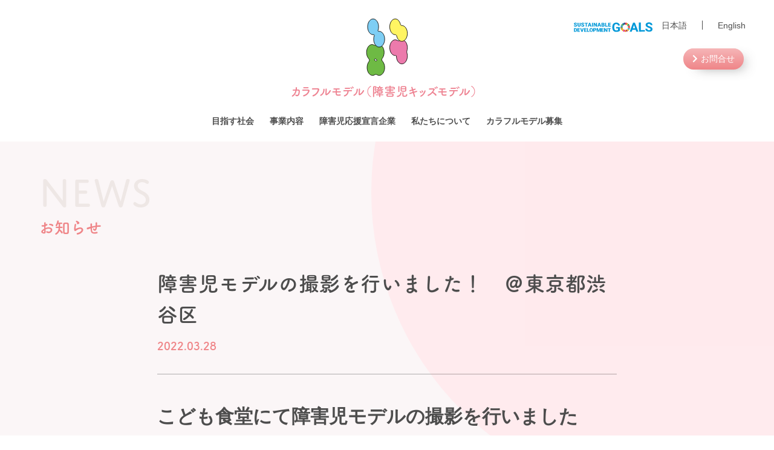

--- FILE ---
content_type: text/html; charset=UTF-8
request_url: https://colorfulkidmodels.com/news/case/497
body_size: 10327
content:
<!DOCTYPE html>
<html>
<head prefix="og: http://ogp.me/ns# fb: http://ogp.me/ns/fb# website: http://ogp.me/ns/website#">

<!-- Global site tag (gtag.js) - Google Analytics -->
<script async src="https://www.googletagmanager.com/gtag/js?id=G-HPDDF9PVB1"></script>
<script>
  window.dataLayer = window.dataLayer || [];
  function gtag(){dataLayer.push(arguments);}
  gtag('js', new Date());

  gtag('config', 'G-HPDDF9PVB1');
</script>

<meta name="format-detection" content="telephone=no">
<meta charset="UTF-8" />
<meta name="viewport" content="width=device-width, initial-scale=1.0">


<title>障害児モデルの撮影を行いました！　＠東京都渋谷区｜障害児モデル</title>
<meta name="description" content="こども食堂にて障害児モデルの撮影を行いました 昨日、都内の某こども食堂にて障害児モデルの撮影を行いました。 モデルとして起用されたのはこう君...">
<meta property="og:image" content="https://colorfulkidmodels.com/cms/wp-content/themes/color/images/ogp_img.jpg" />

<!-- favicon -->
<link rel="apple-touch-icon" sizes="180x180" href="https://colorfulkidmodels.com/cms/wp-content/themes/color/assets/images/favicon/apple-touch-icon.png">
<link rel="icon" type="image/png" sizes="32x32" href="https://colorfulkidmodels.com/cms/wp-content/themes/color/assets/images/favicon/favicon-32x32.png">
<link rel="icon" type="image/png" sizes="16x16" href="https://colorfulkidmodels.com/cms/wp-content/themes/color/assets/images/favicon/favicon-16x16.png">
<link rel="manifest" href="https://colorfulkidmodels.com/cms/wp-content/themes/color/assets/images/favicon/site.webmanifest">
<link rel="mask-icon" href="https://colorfulkidmodels.com/cms/wp-content/themes/color/assets/images/favicon/safari-pinned-tab.svg" color="#ef84bc">
<meta name="msapplication-TileColor" content="#ffffff">
<meta name="theme-color" content="#ff0000">

<!-- css -->
<link rel="stylesheet" type="text/css" href="https://colorfulkidmodels.com/cms/wp-content/themes/color/assets/css/swiper.min.css"/>
<link rel="stylesheet" href="https://colorfulkidmodels.com/cms/wp-content/themes/color/style.css?ver=1759957960" />
<link rel="stylesheet" href="https://colorfulkidmodels.com/cms/wp-content/themes/color/custom.css?ver=1730246400" />

<!-- fontawesome -->
<link href="https://use.fontawesome.com/releases/v5.6.1/css/all.css" rel="stylesheet">

<!-- adobe font -->
<script>
  (function(d) {
    var config = {
      kitId: 'pzk7dit',
      scriptTimeout: 3000,
      async: true
    },
    h=d.documentElement,t=setTimeout(function(){h.className=h.className.replace(/\bwf-loading\b/g,"")+" wf-inactive";},config.scriptTimeout),tk=d.createElement("script"),f=false,s=d.getElementsByTagName("script")[0],a;h.className+=" wf-loading";tk.src='https://use.typekit.net/'+config.kitId+'.js';tk.async=true;tk.onload=tk.onreadystatechange=function(){a=this.readyState;if(f||a&&a!="complete"&&a!="loaded")return;f=true;clearTimeout(t);try{Typekit.load(config)}catch(e){}};s.parentNode.insertBefore(tk,s)
  })(document);
</script>

<!-- js -->
<script src="https://colorfulkidmodels.com/cms/wp-content/themes/color/assets/js/jquery.js?ver=1.12.4"></script>
<script src="https://colorfulkidmodels.com/cms/wp-content/themes/color/assets/js/jquery.easing.compatibility.js"></script>
<script src="https://colorfulkidmodels.com/cms/wp-content/themes/color/assets/js/main.js?ver=1.00"></script>


<!-- search console -->


		<!-- All in One SEO 4.9.3 - aioseo.com -->
	<meta name="description" content="こども食堂にて障害児モデルの撮影を行いました 昨日、都内の某こども食堂にて障害児モデルの撮影を行いました。 モ" />
	<meta name="robots" content="max-image-preview:large" />
	<meta name="author" content="uchikimiki"/>
	<link rel="canonical" href="https://colorfulkidmodels.com/news/case/497" />
	<meta name="generator" content="All in One SEO (AIOSEO) 4.9.3" />
		<meta property="og:locale" content="ja_JP" />
		<meta property="og:site_name" content="カラフルモデル（障害のあるキッズモデル） | 障がい、障害、モデル、キッズモデル" />
		<meta property="og:type" content="article" />
		<meta property="og:title" content="障害児モデルの撮影を行いました！ ＠東京都渋谷区 | カラフルモデル（障害のあるキッズモデル）" />
		<meta property="og:description" content="こども食堂にて障害児モデルの撮影を行いました 昨日、都内の某こども食堂にて障害児モデルの撮影を行いました。 モ" />
		<meta property="og:url" content="https://colorfulkidmodels.com/news/case/497" />
		<meta property="article:published_time" content="2022-03-28T02:52:08+00:00" />
		<meta property="article:modified_time" content="2022-03-28T03:11:33+00:00" />
		<meta name="twitter:card" content="summary" />
		<meta name="twitter:title" content="障害児モデルの撮影を行いました！ ＠東京都渋谷区 | カラフルモデル（障害のあるキッズモデル）" />
		<meta name="twitter:description" content="こども食堂にて障害児モデルの撮影を行いました 昨日、都内の某こども食堂にて障害児モデルの撮影を行いました。 モ" />
		<script type="application/ld+json" class="aioseo-schema">
			{"@context":"https:\/\/schema.org","@graph":[{"@type":"BlogPosting","@id":"https:\/\/colorfulkidmodels.com\/news\/case\/497#blogposting","name":"\u969c\u5bb3\u5150\u30e2\u30c7\u30eb\u306e\u64ae\u5f71\u3092\u884c\u3044\u307e\u3057\u305f\uff01 \uff20\u6771\u4eac\u90fd\u6e0b\u8c37\u533a | \u30ab\u30e9\u30d5\u30eb\u30e2\u30c7\u30eb\uff08\u969c\u5bb3\u306e\u3042\u308b\u30ad\u30c3\u30ba\u30e2\u30c7\u30eb\uff09","headline":"\u969c\u5bb3\u5150\u30e2\u30c7\u30eb\u306e\u64ae\u5f71\u3092\u884c\u3044\u307e\u3057\u305f\uff01\u3000\uff20\u6771\u4eac\u90fd\u6e0b\u8c37\u533a","author":{"@id":"https:\/\/colorfulkidmodels.com\/author\/uchikimiki#author"},"publisher":{"@id":"https:\/\/colorfulkidmodels.com\/#organization"},"image":{"@type":"ImageObject","url":"https:\/\/colorfulkidmodels.com\/cms\/wp-content\/uploads\/2022\/03\/S__10534929.jpg","@id":"https:\/\/colorfulkidmodels.com\/news\/case\/497\/#articleImage","width":1146,"height":1430},"datePublished":"2022-03-28T11:52:08+09:00","dateModified":"2022-03-28T12:11:33+09:00","inLanguage":"ja","mainEntityOfPage":{"@id":"https:\/\/colorfulkidmodels.com\/news\/case\/497#webpage"},"isPartOf":{"@id":"https:\/\/colorfulkidmodels.com\/news\/case\/497#webpage"},"articleSection":"\u30ab\u30e9\u30d5\u30eb\u30e2\u30c7\u30eb\u5b9f\u7e3e"},{"@type":"BreadcrumbList","@id":"https:\/\/colorfulkidmodels.com\/news\/case\/497#breadcrumblist","itemListElement":[{"@type":"ListItem","@id":"https:\/\/colorfulkidmodels.com#listItem","position":1,"name":"\u30db\u30fc\u30e0","item":"https:\/\/colorfulkidmodels.com","nextItem":{"@type":"ListItem","@id":"https:\/\/colorfulkidmodels.com\/category\/news#listItem","name":"\u304a\u77e5\u3089\u305b"}},{"@type":"ListItem","@id":"https:\/\/colorfulkidmodels.com\/category\/news#listItem","position":2,"name":"\u304a\u77e5\u3089\u305b","item":"https:\/\/colorfulkidmodels.com\/category\/news","nextItem":{"@type":"ListItem","@id":"https:\/\/colorfulkidmodels.com\/category\/news\/case#listItem","name":"\u30ab\u30e9\u30d5\u30eb\u30e2\u30c7\u30eb\u5b9f\u7e3e"},"previousItem":{"@type":"ListItem","@id":"https:\/\/colorfulkidmodels.com#listItem","name":"\u30db\u30fc\u30e0"}},{"@type":"ListItem","@id":"https:\/\/colorfulkidmodels.com\/category\/news\/case#listItem","position":3,"name":"\u30ab\u30e9\u30d5\u30eb\u30e2\u30c7\u30eb\u5b9f\u7e3e","item":"https:\/\/colorfulkidmodels.com\/category\/news\/case","nextItem":{"@type":"ListItem","@id":"https:\/\/colorfulkidmodels.com\/news\/case\/497#listItem","name":"\u969c\u5bb3\u5150\u30e2\u30c7\u30eb\u306e\u64ae\u5f71\u3092\u884c\u3044\u307e\u3057\u305f\uff01\u3000\uff20\u6771\u4eac\u90fd\u6e0b\u8c37\u533a"},"previousItem":{"@type":"ListItem","@id":"https:\/\/colorfulkidmodels.com\/category\/news#listItem","name":"\u304a\u77e5\u3089\u305b"}},{"@type":"ListItem","@id":"https:\/\/colorfulkidmodels.com\/news\/case\/497#listItem","position":4,"name":"\u969c\u5bb3\u5150\u30e2\u30c7\u30eb\u306e\u64ae\u5f71\u3092\u884c\u3044\u307e\u3057\u305f\uff01\u3000\uff20\u6771\u4eac\u90fd\u6e0b\u8c37\u533a","previousItem":{"@type":"ListItem","@id":"https:\/\/colorfulkidmodels.com\/category\/news\/case#listItem","name":"\u30ab\u30e9\u30d5\u30eb\u30e2\u30c7\u30eb\u5b9f\u7e3e"}}]},{"@type":"Organization","@id":"https:\/\/colorfulkidmodels.com\/#organization","name":"\u969c\u5bb3\u306e\u3042\u308b\u30ad\u30c3\u30ba\u30e2\u30c7\u30eb\u306e\u30ad\u30e3\u30b9\u30c6\u30a3\u30f3\u30b0\uff5c\u682a\u5f0f\u4f1a\u793e\u83ef\u3072\u3089\u304f","description":"\u969c\u304c\u3044\u3001\u969c\u5bb3\u3001\u30e2\u30c7\u30eb\u3001\u30ad\u30c3\u30ba\u30e2\u30c7\u30eb","url":"https:\/\/colorfulkidmodels.com\/","logo":{"@type":"ImageObject","url":"https:\/\/colorfulkidmodels.com\/cms\/wp-content\/uploads\/2023\/07\/\u6587\u5b57\u7121\u3057.jpg","@id":"https:\/\/colorfulkidmodels.com\/news\/case\/497\/#organizationLogo","width":973,"height":964},"image":{"@id":"https:\/\/colorfulkidmodels.com\/news\/case\/497\/#organizationLogo"}},{"@type":"Person","@id":"https:\/\/colorfulkidmodels.com\/author\/uchikimiki#author","url":"https:\/\/colorfulkidmodels.com\/author\/uchikimiki","name":"uchikimiki","image":{"@type":"ImageObject","@id":"https:\/\/colorfulkidmodels.com\/news\/case\/497#authorImage","url":"https:\/\/secure.gravatar.com\/avatar\/37e2f1169164f37c00257a463c3999894ed83381a4d0f9507bc79530bca4e856?s=96&d=mm&r=g","width":96,"height":96,"caption":"uchikimiki"}},{"@type":"WebPage","@id":"https:\/\/colorfulkidmodels.com\/news\/case\/497#webpage","url":"https:\/\/colorfulkidmodels.com\/news\/case\/497","name":"\u969c\u5bb3\u5150\u30e2\u30c7\u30eb\u306e\u64ae\u5f71\u3092\u884c\u3044\u307e\u3057\u305f\uff01 \uff20\u6771\u4eac\u90fd\u6e0b\u8c37\u533a | \u30ab\u30e9\u30d5\u30eb\u30e2\u30c7\u30eb\uff08\u969c\u5bb3\u306e\u3042\u308b\u30ad\u30c3\u30ba\u30e2\u30c7\u30eb\uff09","description":"\u3053\u3069\u3082\u98df\u5802\u306b\u3066\u969c\u5bb3\u5150\u30e2\u30c7\u30eb\u306e\u64ae\u5f71\u3092\u884c\u3044\u307e\u3057\u305f \u6628\u65e5\u3001\u90fd\u5185\u306e\u67d0\u3053\u3069\u3082\u98df\u5802\u306b\u3066\u969c\u5bb3\u5150\u30e2\u30c7\u30eb\u306e\u64ae\u5f71\u3092\u884c\u3044\u307e\u3057\u305f\u3002 \u30e2","inLanguage":"ja","isPartOf":{"@id":"https:\/\/colorfulkidmodels.com\/#website"},"breadcrumb":{"@id":"https:\/\/colorfulkidmodels.com\/news\/case\/497#breadcrumblist"},"author":{"@id":"https:\/\/colorfulkidmodels.com\/author\/uchikimiki#author"},"creator":{"@id":"https:\/\/colorfulkidmodels.com\/author\/uchikimiki#author"},"datePublished":"2022-03-28T11:52:08+09:00","dateModified":"2022-03-28T12:11:33+09:00"},{"@type":"WebSite","@id":"https:\/\/colorfulkidmodels.com\/#website","url":"https:\/\/colorfulkidmodels.com\/","name":"\u30ab\u30e9\u30d5\u30eb\u30e2\u30c7\u30eb\uff08\u969c\u5bb3\u306e\u3042\u308b\u30ad\u30c3\u30ba\u30e2\u30c7\u30eb\uff09","description":"\u969c\u304c\u3044\u3001\u969c\u5bb3\u3001\u30e2\u30c7\u30eb\u3001\u30ad\u30c3\u30ba\u30e2\u30c7\u30eb","inLanguage":"ja","publisher":{"@id":"https:\/\/colorfulkidmodels.com\/#organization"}}]}
		</script>
		<!-- All in One SEO -->

<link rel="alternate" type="application/rss+xml" title="カラフルモデル（障害のあるキッズモデル） &raquo; 障害児モデルの撮影を行いました！　＠東京都渋谷区 のコメントのフィード" href="https://colorfulkidmodels.com/news/case/497/feed" />
<link rel="alternate" title="oEmbed (JSON)" type="application/json+oembed" href="https://colorfulkidmodels.com/wp-json/oembed/1.0/embed?url=https%3A%2F%2Fcolorfulkidmodels.com%2Fnews%2Fcase%2F497" />
<link rel="alternate" title="oEmbed (XML)" type="text/xml+oembed" href="https://colorfulkidmodels.com/wp-json/oembed/1.0/embed?url=https%3A%2F%2Fcolorfulkidmodels.com%2Fnews%2Fcase%2F497&#038;format=xml" />
<style id='wp-img-auto-sizes-contain-inline-css' type='text/css'>
img:is([sizes=auto i],[sizes^="auto," i]){contain-intrinsic-size:3000px 1500px}
/*# sourceURL=wp-img-auto-sizes-contain-inline-css */
</style>
<style id='wp-emoji-styles-inline-css' type='text/css'>

	img.wp-smiley, img.emoji {
		display: inline !important;
		border: none !important;
		box-shadow: none !important;
		height: 1em !important;
		width: 1em !important;
		margin: 0 0.07em !important;
		vertical-align: -0.1em !important;
		background: none !important;
		padding: 0 !important;
	}
/*# sourceURL=wp-emoji-styles-inline-css */
</style>
<style id='wp-block-library-inline-css' type='text/css'>
:root{--wp-block-synced-color:#7a00df;--wp-block-synced-color--rgb:122,0,223;--wp-bound-block-color:var(--wp-block-synced-color);--wp-editor-canvas-background:#ddd;--wp-admin-theme-color:#007cba;--wp-admin-theme-color--rgb:0,124,186;--wp-admin-theme-color-darker-10:#006ba1;--wp-admin-theme-color-darker-10--rgb:0,107,160.5;--wp-admin-theme-color-darker-20:#005a87;--wp-admin-theme-color-darker-20--rgb:0,90,135;--wp-admin-border-width-focus:2px}@media (min-resolution:192dpi){:root{--wp-admin-border-width-focus:1.5px}}.wp-element-button{cursor:pointer}:root .has-very-light-gray-background-color{background-color:#eee}:root .has-very-dark-gray-background-color{background-color:#313131}:root .has-very-light-gray-color{color:#eee}:root .has-very-dark-gray-color{color:#313131}:root .has-vivid-green-cyan-to-vivid-cyan-blue-gradient-background{background:linear-gradient(135deg,#00d084,#0693e3)}:root .has-purple-crush-gradient-background{background:linear-gradient(135deg,#34e2e4,#4721fb 50%,#ab1dfe)}:root .has-hazy-dawn-gradient-background{background:linear-gradient(135deg,#faaca8,#dad0ec)}:root .has-subdued-olive-gradient-background{background:linear-gradient(135deg,#fafae1,#67a671)}:root .has-atomic-cream-gradient-background{background:linear-gradient(135deg,#fdd79a,#004a59)}:root .has-nightshade-gradient-background{background:linear-gradient(135deg,#330968,#31cdcf)}:root .has-midnight-gradient-background{background:linear-gradient(135deg,#020381,#2874fc)}:root{--wp--preset--font-size--normal:16px;--wp--preset--font-size--huge:42px}.has-regular-font-size{font-size:1em}.has-larger-font-size{font-size:2.625em}.has-normal-font-size{font-size:var(--wp--preset--font-size--normal)}.has-huge-font-size{font-size:var(--wp--preset--font-size--huge)}.has-text-align-center{text-align:center}.has-text-align-left{text-align:left}.has-text-align-right{text-align:right}.has-fit-text{white-space:nowrap!important}#end-resizable-editor-section{display:none}.aligncenter{clear:both}.items-justified-left{justify-content:flex-start}.items-justified-center{justify-content:center}.items-justified-right{justify-content:flex-end}.items-justified-space-between{justify-content:space-between}.screen-reader-text{border:0;clip-path:inset(50%);height:1px;margin:-1px;overflow:hidden;padding:0;position:absolute;width:1px;word-wrap:normal!important}.screen-reader-text:focus{background-color:#ddd;clip-path:none;color:#444;display:block;font-size:1em;height:auto;left:5px;line-height:normal;padding:15px 23px 14px;text-decoration:none;top:5px;width:auto;z-index:100000}html :where(.has-border-color){border-style:solid}html :where([style*=border-top-color]){border-top-style:solid}html :where([style*=border-right-color]){border-right-style:solid}html :where([style*=border-bottom-color]){border-bottom-style:solid}html :where([style*=border-left-color]){border-left-style:solid}html :where([style*=border-width]){border-style:solid}html :where([style*=border-top-width]){border-top-style:solid}html :where([style*=border-right-width]){border-right-style:solid}html :where([style*=border-bottom-width]){border-bottom-style:solid}html :where([style*=border-left-width]){border-left-style:solid}html :where(img[class*=wp-image-]){height:auto;max-width:100%}:where(figure){margin:0 0 1em}html :where(.is-position-sticky){--wp-admin--admin-bar--position-offset:var(--wp-admin--admin-bar--height,0px)}@media screen and (max-width:600px){html :where(.is-position-sticky){--wp-admin--admin-bar--position-offset:0px}}

/*# sourceURL=wp-block-library-inline-css */
</style><style id='global-styles-inline-css' type='text/css'>
:root{--wp--preset--aspect-ratio--square: 1;--wp--preset--aspect-ratio--4-3: 4/3;--wp--preset--aspect-ratio--3-4: 3/4;--wp--preset--aspect-ratio--3-2: 3/2;--wp--preset--aspect-ratio--2-3: 2/3;--wp--preset--aspect-ratio--16-9: 16/9;--wp--preset--aspect-ratio--9-16: 9/16;--wp--preset--color--black: #000000;--wp--preset--color--cyan-bluish-gray: #abb8c3;--wp--preset--color--white: #ffffff;--wp--preset--color--pale-pink: #f78da7;--wp--preset--color--vivid-red: #cf2e2e;--wp--preset--color--luminous-vivid-orange: #ff6900;--wp--preset--color--luminous-vivid-amber: #fcb900;--wp--preset--color--light-green-cyan: #7bdcb5;--wp--preset--color--vivid-green-cyan: #00d084;--wp--preset--color--pale-cyan-blue: #8ed1fc;--wp--preset--color--vivid-cyan-blue: #0693e3;--wp--preset--color--vivid-purple: #9b51e0;--wp--preset--gradient--vivid-cyan-blue-to-vivid-purple: linear-gradient(135deg,rgb(6,147,227) 0%,rgb(155,81,224) 100%);--wp--preset--gradient--light-green-cyan-to-vivid-green-cyan: linear-gradient(135deg,rgb(122,220,180) 0%,rgb(0,208,130) 100%);--wp--preset--gradient--luminous-vivid-amber-to-luminous-vivid-orange: linear-gradient(135deg,rgb(252,185,0) 0%,rgb(255,105,0) 100%);--wp--preset--gradient--luminous-vivid-orange-to-vivid-red: linear-gradient(135deg,rgb(255,105,0) 0%,rgb(207,46,46) 100%);--wp--preset--gradient--very-light-gray-to-cyan-bluish-gray: linear-gradient(135deg,rgb(238,238,238) 0%,rgb(169,184,195) 100%);--wp--preset--gradient--cool-to-warm-spectrum: linear-gradient(135deg,rgb(74,234,220) 0%,rgb(151,120,209) 20%,rgb(207,42,186) 40%,rgb(238,44,130) 60%,rgb(251,105,98) 80%,rgb(254,248,76) 100%);--wp--preset--gradient--blush-light-purple: linear-gradient(135deg,rgb(255,206,236) 0%,rgb(152,150,240) 100%);--wp--preset--gradient--blush-bordeaux: linear-gradient(135deg,rgb(254,205,165) 0%,rgb(254,45,45) 50%,rgb(107,0,62) 100%);--wp--preset--gradient--luminous-dusk: linear-gradient(135deg,rgb(255,203,112) 0%,rgb(199,81,192) 50%,rgb(65,88,208) 100%);--wp--preset--gradient--pale-ocean: linear-gradient(135deg,rgb(255,245,203) 0%,rgb(182,227,212) 50%,rgb(51,167,181) 100%);--wp--preset--gradient--electric-grass: linear-gradient(135deg,rgb(202,248,128) 0%,rgb(113,206,126) 100%);--wp--preset--gradient--midnight: linear-gradient(135deg,rgb(2,3,129) 0%,rgb(40,116,252) 100%);--wp--preset--font-size--small: 13px;--wp--preset--font-size--medium: 20px;--wp--preset--font-size--large: 36px;--wp--preset--font-size--x-large: 42px;--wp--preset--spacing--20: 0.44rem;--wp--preset--spacing--30: 0.67rem;--wp--preset--spacing--40: 1rem;--wp--preset--spacing--50: 1.5rem;--wp--preset--spacing--60: 2.25rem;--wp--preset--spacing--70: 3.38rem;--wp--preset--spacing--80: 5.06rem;--wp--preset--shadow--natural: 6px 6px 9px rgba(0, 0, 0, 0.2);--wp--preset--shadow--deep: 12px 12px 50px rgba(0, 0, 0, 0.4);--wp--preset--shadow--sharp: 6px 6px 0px rgba(0, 0, 0, 0.2);--wp--preset--shadow--outlined: 6px 6px 0px -3px rgb(255, 255, 255), 6px 6px rgb(0, 0, 0);--wp--preset--shadow--crisp: 6px 6px 0px rgb(0, 0, 0);}:where(.is-layout-flex){gap: 0.5em;}:where(.is-layout-grid){gap: 0.5em;}body .is-layout-flex{display: flex;}.is-layout-flex{flex-wrap: wrap;align-items: center;}.is-layout-flex > :is(*, div){margin: 0;}body .is-layout-grid{display: grid;}.is-layout-grid > :is(*, div){margin: 0;}:where(.wp-block-columns.is-layout-flex){gap: 2em;}:where(.wp-block-columns.is-layout-grid){gap: 2em;}:where(.wp-block-post-template.is-layout-flex){gap: 1.25em;}:where(.wp-block-post-template.is-layout-grid){gap: 1.25em;}.has-black-color{color: var(--wp--preset--color--black) !important;}.has-cyan-bluish-gray-color{color: var(--wp--preset--color--cyan-bluish-gray) !important;}.has-white-color{color: var(--wp--preset--color--white) !important;}.has-pale-pink-color{color: var(--wp--preset--color--pale-pink) !important;}.has-vivid-red-color{color: var(--wp--preset--color--vivid-red) !important;}.has-luminous-vivid-orange-color{color: var(--wp--preset--color--luminous-vivid-orange) !important;}.has-luminous-vivid-amber-color{color: var(--wp--preset--color--luminous-vivid-amber) !important;}.has-light-green-cyan-color{color: var(--wp--preset--color--light-green-cyan) !important;}.has-vivid-green-cyan-color{color: var(--wp--preset--color--vivid-green-cyan) !important;}.has-pale-cyan-blue-color{color: var(--wp--preset--color--pale-cyan-blue) !important;}.has-vivid-cyan-blue-color{color: var(--wp--preset--color--vivid-cyan-blue) !important;}.has-vivid-purple-color{color: var(--wp--preset--color--vivid-purple) !important;}.has-black-background-color{background-color: var(--wp--preset--color--black) !important;}.has-cyan-bluish-gray-background-color{background-color: var(--wp--preset--color--cyan-bluish-gray) !important;}.has-white-background-color{background-color: var(--wp--preset--color--white) !important;}.has-pale-pink-background-color{background-color: var(--wp--preset--color--pale-pink) !important;}.has-vivid-red-background-color{background-color: var(--wp--preset--color--vivid-red) !important;}.has-luminous-vivid-orange-background-color{background-color: var(--wp--preset--color--luminous-vivid-orange) !important;}.has-luminous-vivid-amber-background-color{background-color: var(--wp--preset--color--luminous-vivid-amber) !important;}.has-light-green-cyan-background-color{background-color: var(--wp--preset--color--light-green-cyan) !important;}.has-vivid-green-cyan-background-color{background-color: var(--wp--preset--color--vivid-green-cyan) !important;}.has-pale-cyan-blue-background-color{background-color: var(--wp--preset--color--pale-cyan-blue) !important;}.has-vivid-cyan-blue-background-color{background-color: var(--wp--preset--color--vivid-cyan-blue) !important;}.has-vivid-purple-background-color{background-color: var(--wp--preset--color--vivid-purple) !important;}.has-black-border-color{border-color: var(--wp--preset--color--black) !important;}.has-cyan-bluish-gray-border-color{border-color: var(--wp--preset--color--cyan-bluish-gray) !important;}.has-white-border-color{border-color: var(--wp--preset--color--white) !important;}.has-pale-pink-border-color{border-color: var(--wp--preset--color--pale-pink) !important;}.has-vivid-red-border-color{border-color: var(--wp--preset--color--vivid-red) !important;}.has-luminous-vivid-orange-border-color{border-color: var(--wp--preset--color--luminous-vivid-orange) !important;}.has-luminous-vivid-amber-border-color{border-color: var(--wp--preset--color--luminous-vivid-amber) !important;}.has-light-green-cyan-border-color{border-color: var(--wp--preset--color--light-green-cyan) !important;}.has-vivid-green-cyan-border-color{border-color: var(--wp--preset--color--vivid-green-cyan) !important;}.has-pale-cyan-blue-border-color{border-color: var(--wp--preset--color--pale-cyan-blue) !important;}.has-vivid-cyan-blue-border-color{border-color: var(--wp--preset--color--vivid-cyan-blue) !important;}.has-vivid-purple-border-color{border-color: var(--wp--preset--color--vivid-purple) !important;}.has-vivid-cyan-blue-to-vivid-purple-gradient-background{background: var(--wp--preset--gradient--vivid-cyan-blue-to-vivid-purple) !important;}.has-light-green-cyan-to-vivid-green-cyan-gradient-background{background: var(--wp--preset--gradient--light-green-cyan-to-vivid-green-cyan) !important;}.has-luminous-vivid-amber-to-luminous-vivid-orange-gradient-background{background: var(--wp--preset--gradient--luminous-vivid-amber-to-luminous-vivid-orange) !important;}.has-luminous-vivid-orange-to-vivid-red-gradient-background{background: var(--wp--preset--gradient--luminous-vivid-orange-to-vivid-red) !important;}.has-very-light-gray-to-cyan-bluish-gray-gradient-background{background: var(--wp--preset--gradient--very-light-gray-to-cyan-bluish-gray) !important;}.has-cool-to-warm-spectrum-gradient-background{background: var(--wp--preset--gradient--cool-to-warm-spectrum) !important;}.has-blush-light-purple-gradient-background{background: var(--wp--preset--gradient--blush-light-purple) !important;}.has-blush-bordeaux-gradient-background{background: var(--wp--preset--gradient--blush-bordeaux) !important;}.has-luminous-dusk-gradient-background{background: var(--wp--preset--gradient--luminous-dusk) !important;}.has-pale-ocean-gradient-background{background: var(--wp--preset--gradient--pale-ocean) !important;}.has-electric-grass-gradient-background{background: var(--wp--preset--gradient--electric-grass) !important;}.has-midnight-gradient-background{background: var(--wp--preset--gradient--midnight) !important;}.has-small-font-size{font-size: var(--wp--preset--font-size--small) !important;}.has-medium-font-size{font-size: var(--wp--preset--font-size--medium) !important;}.has-large-font-size{font-size: var(--wp--preset--font-size--large) !important;}.has-x-large-font-size{font-size: var(--wp--preset--font-size--x-large) !important;}
/*# sourceURL=global-styles-inline-css */
</style>

<style id='classic-theme-styles-inline-css' type='text/css'>
/*! This file is auto-generated */
.wp-block-button__link{color:#fff;background-color:#32373c;border-radius:9999px;box-shadow:none;text-decoration:none;padding:calc(.667em + 2px) calc(1.333em + 2px);font-size:1.125em}.wp-block-file__button{background:#32373c;color:#fff;text-decoration:none}
/*# sourceURL=/wp-includes/css/classic-themes.min.css */
</style>
<link rel='stylesheet' id='simplepayjppayment-css' href='https://colorfulkidmodels.com/cms/wp-content/plugins/simple-pay-jp-payment/css/simple-payjp-payment.css?ver=6.9' type='text/css' media='all' />
<link rel='stylesheet' id='wp-pagenavi-css' href='https://colorfulkidmodels.com/cms/wp-content/plugins/wp-pagenavi/pagenavi-css.css?ver=2.70' type='text/css' media='all' />
<link rel="https://api.w.org/" href="https://colorfulkidmodels.com/wp-json/" /><link rel="alternate" title="JSON" type="application/json" href="https://colorfulkidmodels.com/wp-json/wp/v2/posts/497" /><link rel="EditURI" type="application/rsd+xml" title="RSD" href="https://colorfulkidmodels.com/cms/xmlrpc.php?rsd" />
<meta name="generator" content="WordPress 6.9" />
<link rel='shortlink' href='https://colorfulkidmodels.com/?p=497' />
</head>
<body>

<header class="header">
	<div class="header_box inr_xl">
		<div class="header_lang">
			<div><img src="https://colorfulkidmodels.com/cms/wp-content/themes/color/assets/images/goals.svg"></div>
			<ul class="nav_lang">
	<li class="nav_ja"><a href="https://colorfulkidmodels.com//news/case/497">日本語</a></li>
		<li class="nav_en"><a href="https://en.colorfulkidmodels.com/news">English</a></li>
</ul>			<div class="header_lang_img none_560"><a class="btn" href="https://colorfulkidmodels.com/contact">お問合せ</a></div>
		</div>
		<div class="bg"></div>
		<div class="logo" itemscope="" itemtype="http://schema.org/Organization">
			<a itemprop="url" title="障害児キッズモデル 株式会社華ひらく" href="https://colorfulkidmodels.com/">
				<img src="https://colorfulkidmodels.com/cms/wp-content/themes/color/assets/images/logo.svg" alt="障害児キッズモデル">
				<h1><span>カラフルモデル（障害児キッズモデル）</h1>
			</a>
		</div>
		<nav>
			<ul class="burger">
				<li></li>
			</ul>
			<div class="nav">
				<ul class="nav_lang">
	<li class="nav_ja"><a href="https://colorfulkidmodels.com//news/case/497">日本語</a></li>
		<li class="nav_en"><a href="https://en.colorfulkidmodels.com/news">English</a></li>
</ul>				<ul class="nav_ul">
					<li class="nav_li nav_bg"><a class="nav_a nav_s" href="https://colorfulkidmodels.com/goal">目指す社会</a></li>
					<li class="nav_li nav_bg nav_sub"><a class="nav_a nav_s" href="">事業内容</a>
						<ul class="submenu">
							<li><a href="https://colorfulkidmodels.com/service">カラフルモデル</a></li>
							<li><a href="https://diversity-kensyu.com/" target="_blank">障害児から学ぶ研修</a></li>
							<li><a href="https://camp-fire.jp/projects/827056/preview?token=207gcblv&utm_campaign=cp_po_share_c_msg_projects_show" target="_blank">カラフル写真コンテスト＆写真展</a></li>
							<li><a href="https://team-challenged.com/" target="_blank">チーム☆チャレンジ</a></li>
						</ul>
					</li>
					<li class="nav_li nav_bg"><a class="nav_a nav_s" href="https://colorfulkidmodels.com/supporters">障害児応援宣言企業</a></li>
					<li class="nav_li nav_bg"><a class="nav_a nav_s" href="https://colorfulkidmodels.com/about">私たちについて</a></li>
					<li class="nav_li nav_bg"><a class="nav_a nav_s" href="https://colorfulkidmodels.com/entry">カラフルモデル募集</a></li>
					<li class="nav_li nav_bg none block_sp"><a class="nav_a nav_s" href="https://colorfulkidmodels.com/contact">お問合せ</a></li>
				</ul>
				<ul class="sns">
					<li>
						<a href="https://www.instagram.com/colorfulkidmodels/" target="_blank">
							<img src="https://colorfulkidmodels.com/cms/wp-content/themes/color/assets/images/sns_ig.svg?ver=1.01" alt="instagram">
						</a>
					</li>
					<li>
						<a href="https://www.youtube.com/channel/UCC0uV-1z77P2QuRnAFn1-Gw" target="_blank">
							<img src="https://colorfulkidmodels.com/cms/wp-content/themes/color/assets/images/sns_yt.svg?ver=1.01" alt="youtube">
						</a>
					</li>
				</ul>
			</div>
		</nav>
	</div>
</header>


<main>
	<section class="page sld_up circle">

		<div class="ttl_low ttl_low_left inr_l">
			<p>
				<span class="slug">NEWS</span>
				<span class="jp ttl_low_left_main">お知らせ</span>
			</p>
		</div>

		<article class="sng inr_s">
						<header class="sng_hdr">
				<h1 class="sng_ttl">
					障害児モデルの撮影を行いました！　＠東京都渋谷区				</h1>
				<time class="sng_time">
					2022.03.28				</time>
			</header>

			<div class="sng_box mceContentBody">
				<h2>こども食堂にて障害児モデルの撮影を行いました</h2>
<p><img fetchpriority="high" decoding="async" class="aligncenter size-large wp-image-498" src="https://colorfulkidmodels.com/cms/wp-content/uploads/2022/03/S__10534929-821x1024.jpg" alt="" width="821" height="1024" /></p>
<p>昨日、都内の某こども食堂にて障害児モデルの撮影を行いました。</p>
<p>モデルとして起用されたのは<a href="https://colorfulkidmodels.com/model/223">こう君</a>、<a href="https://colorfulkidmodels.com/model/205">すみれちゃん</a>、<a href="https://colorfulkidmodels.com/model/275">しゅんたろう君</a>の３名。</p>
<p>弊社初の「食べる撮影」だったので、３人共腹ペコ状態で来てくれました。</p>
<p>カメラマンから写真のデータが届いたら改めてご紹介しますので、完成版をお楽しみに！</p>
			</div>
			
					</article>

	</section>

	<section class="sngC sct_s sld_up">
		<div class="inr_s">
			<h3 class="ttl_cmmn center">ほかの記事</h3>
							<article class="sngS">
					<a class="sngS_box" href="https://colorfulkidmodels.com/news/models/2870">
						<time class="sngS_time">2026年01月23日</time>
						<h4 class="sngS_ttl">モデル仲間が増えました！（はなちゃん　７歳）</h4>
					</a>
				</article>
							<article class="sngS">
					<a class="sngS_box" href="https://colorfulkidmodels.com/news/media/2855">
						<time class="sngS_time">2026年01月08日</time>
						<h4 class="sngS_ttl">フジテレビで紹介されました</h4>
					</a>
				</article>
							<article class="sngS">
					<a class="sngS_box" href="https://colorfulkidmodels.com/news/2853">
						<time class="sngS_time">2026年01月08日</time>
						<h4 class="sngS_ttl">イオンモール東久留米で写真展が始まりました</h4>
					</a>
				</article>
							<article class="sngS">
					<a class="sngS_box" href="https://colorfulkidmodels.com/news/models/2850">
						<time class="sngS_time">2025年12月19日</time>
						<h4 class="sngS_ttl">モデル仲間が増えました！（すずか君　1歳）</h4>
					</a>
				</article>
							<article class="sngS">
					<a class="sngS_box" href="https://colorfulkidmodels.com/news/media/2840">
						<time class="sngS_time">2025年12月03日</time>
						<h4 class="sngS_ttl">日本経済新聞に掲載されました</h4>
					</a>
				</article>
							<article class="sngS">
					<a class="sngS_box" href="https://colorfulkidmodels.com/news/media/2829">
						<time class="sngS_time">2025年12月01日</time>
						<h4 class="sngS_ttl">東京新聞に掲載されました</h4>
					</a>
				</article>
					</div>
	</section>

	<section class="topContact topContact_bg01">
    <div class="topContact_box inr_m">
        <div class="topContact_cnt">
            <p class="topContact_ttl">障害があっても堂々と生きられる社会を<br>一緒につくりませんか？</p>
            <p class="topContact_txt">ご質問、ご相談等ございましたら<br class="none block_sp">お気軽にお問い合わせください</p>
            <div class="topContact_lnk">
                <a class="btn" href="https://colorfulkidmodels.com/contact">お問い合わせフォームへ</a>
            </div>
        </div>
    </div>
</section></main>

<footer class="footer inr_xl">
	<div class="footer_logo" itemscope="" itemtype="http://schema.org/Organization">
		<a itemprop="url" title="障害児モデル 株式会社華ひらく" href="https://colorfulkidmodels.com/">
			<img src="https://colorfulkidmodels.com/cms/wp-content/themes/color/assets/images/logo.svg" alt="カラフルモデル">
			<p><span>株式会社</span>華ひらく</p>
		</a>
	</div>
	<ul class="nav_ul">
		<li class="nav_li nav_bg"><a class="nav_a nav_s" href="https://colorfulkidmodels.com/goal">私たちが目指す社会</a></li>
		<li class="nav_li nav_bg"><a class="nav_a nav_s" href="https://colorfulkidmodels.com/service">事業内容</a></li>
		<li class="nav_li nav_bg"><a class="nav_a nav_s" href="https://colorfulkidmodels.com/supporters">障害児応援宣言企業</a></li>
		<li class="nav_li nav_bg"><a class="nav_a nav_s" href="https://colorfulkidmodels.com/about">私たちについて</a></li>
		<li class="nav_li nav_bg"><a class="nav_a nav_s" href="https://colorfulkidmodels.com/entry">カラフルモデル募集</a></li>
	</ul>
	<ul class="sns">
		<li>
			<a href="https://www.instagram.com/colorfulkidmodels/" target="_blank">
				<img src="https://colorfulkidmodels.com/cms/wp-content/themes/color/assets/images/sns_ig.svg?ver=1.01" alt="instagram">
			</a>
		</li>
		<li>
			<a href="https://www.youtube.com/channel/UCC0uV-1z77P2QuRnAFn1-Gw" target="_blank">
				<img src="https://colorfulkidmodels.com/cms/wp-content/themes/color/assets/images/sns_yt.svg?ver=1.01" alt="youtube">
			</a>
		</li>
	</ul>
	<div class="footer_cnt inr_m">
		<small>©︎ Hanahiraku Co., Ltd</small>
		<div class=''>
			<a href="https://colorfulkidmodels.com/privacy-policy/">プライバシーポリシー</a>
			<a href="https://colorfulkidmodels.com/asct/">特定商取引法に基づく表記</a>
		</div>
	</div>
</footer>

<script type="speculationrules">
{"prefetch":[{"source":"document","where":{"and":[{"href_matches":"/*"},{"not":{"href_matches":["/cms/wp-*.php","/cms/wp-admin/*","/cms/wp-content/uploads/*","/cms/wp-content/*","/cms/wp-content/plugins/*","/cms/wp-content/themes/color/*","/*\\?(.+)"]}},{"not":{"selector_matches":"a[rel~=\"nofollow\"]"}},{"not":{"selector_matches":".no-prefetch, .no-prefetch a"}}]},"eagerness":"conservative"}]}
</script>
<script id="wp-emoji-settings" type="application/json">
{"baseUrl":"https://s.w.org/images/core/emoji/17.0.2/72x72/","ext":".png","svgUrl":"https://s.w.org/images/core/emoji/17.0.2/svg/","svgExt":".svg","source":{"concatemoji":"https://colorfulkidmodels.com/cms/wp-includes/js/wp-emoji-release.min.js?ver=6.9"}}
</script>
<script type="module">
/* <![CDATA[ */
/*! This file is auto-generated */
const a=JSON.parse(document.getElementById("wp-emoji-settings").textContent),o=(window._wpemojiSettings=a,"wpEmojiSettingsSupports"),s=["flag","emoji"];function i(e){try{var t={supportTests:e,timestamp:(new Date).valueOf()};sessionStorage.setItem(o,JSON.stringify(t))}catch(e){}}function c(e,t,n){e.clearRect(0,0,e.canvas.width,e.canvas.height),e.fillText(t,0,0);t=new Uint32Array(e.getImageData(0,0,e.canvas.width,e.canvas.height).data);e.clearRect(0,0,e.canvas.width,e.canvas.height),e.fillText(n,0,0);const a=new Uint32Array(e.getImageData(0,0,e.canvas.width,e.canvas.height).data);return t.every((e,t)=>e===a[t])}function p(e,t){e.clearRect(0,0,e.canvas.width,e.canvas.height),e.fillText(t,0,0);var n=e.getImageData(16,16,1,1);for(let e=0;e<n.data.length;e++)if(0!==n.data[e])return!1;return!0}function u(e,t,n,a){switch(t){case"flag":return n(e,"\ud83c\udff3\ufe0f\u200d\u26a7\ufe0f","\ud83c\udff3\ufe0f\u200b\u26a7\ufe0f")?!1:!n(e,"\ud83c\udde8\ud83c\uddf6","\ud83c\udde8\u200b\ud83c\uddf6")&&!n(e,"\ud83c\udff4\udb40\udc67\udb40\udc62\udb40\udc65\udb40\udc6e\udb40\udc67\udb40\udc7f","\ud83c\udff4\u200b\udb40\udc67\u200b\udb40\udc62\u200b\udb40\udc65\u200b\udb40\udc6e\u200b\udb40\udc67\u200b\udb40\udc7f");case"emoji":return!a(e,"\ud83e\u1fac8")}return!1}function f(e,t,n,a){let r;const o=(r="undefined"!=typeof WorkerGlobalScope&&self instanceof WorkerGlobalScope?new OffscreenCanvas(300,150):document.createElement("canvas")).getContext("2d",{willReadFrequently:!0}),s=(o.textBaseline="top",o.font="600 32px Arial",{});return e.forEach(e=>{s[e]=t(o,e,n,a)}),s}function r(e){var t=document.createElement("script");t.src=e,t.defer=!0,document.head.appendChild(t)}a.supports={everything:!0,everythingExceptFlag:!0},new Promise(t=>{let n=function(){try{var e=JSON.parse(sessionStorage.getItem(o));if("object"==typeof e&&"number"==typeof e.timestamp&&(new Date).valueOf()<e.timestamp+604800&&"object"==typeof e.supportTests)return e.supportTests}catch(e){}return null}();if(!n){if("undefined"!=typeof Worker&&"undefined"!=typeof OffscreenCanvas&&"undefined"!=typeof URL&&URL.createObjectURL&&"undefined"!=typeof Blob)try{var e="postMessage("+f.toString()+"("+[JSON.stringify(s),u.toString(),c.toString(),p.toString()].join(",")+"));",a=new Blob([e],{type:"text/javascript"});const r=new Worker(URL.createObjectURL(a),{name:"wpTestEmojiSupports"});return void(r.onmessage=e=>{i(n=e.data),r.terminate(),t(n)})}catch(e){}i(n=f(s,u,c,p))}t(n)}).then(e=>{for(const n in e)a.supports[n]=e[n],a.supports.everything=a.supports.everything&&a.supports[n],"flag"!==n&&(a.supports.everythingExceptFlag=a.supports.everythingExceptFlag&&a.supports[n]);var t;a.supports.everythingExceptFlag=a.supports.everythingExceptFlag&&!a.supports.flag,a.supports.everything||((t=a.source||{}).concatemoji?r(t.concatemoji):t.wpemoji&&t.twemoji&&(r(t.twemoji),r(t.wpemoji)))});
//# sourceURL=https://colorfulkidmodels.com/cms/wp-includes/js/wp-emoji-loader.min.js
/* ]]> */
</script>
</body>
</html>

--- FILE ---
content_type: text/css
request_url: https://colorfulkidmodels.com/cms/wp-content/themes/color/style.css?ver=1759957960
body_size: 17836
content:
@import"https://cdnjs.cloudflare.com/ajax/libs/font-awesome/5.11.2/css/all.min.css";@import"https://cdnjs.cloudflare.com/ajax/libs/font-awesome/5.11.2/css/all.min.css";html,body,div,span,applet,object,iframe,h1,h2,h3,h4,h5,h6,p,blockquote,pre,a,abbr,acronym,address,big,cite,code,del,dfn,em,img,ins,kbd,q,s,samp,small,strike,strong,sub,sup,tt,var,b,u,i,center,dl,dt,dd,ol,ul,li,fieldset,form,label,legend,table,caption,tbody,tfoot,thead,tr,th,td,article,aside,canvas,details,embed,figure,figcaption,footer,header,hgroup,menu,nav,output,ruby,section,summary,time,mark,audio,video{margin:0;padding:0;border:0;font:inherit;font-size:100%;vertical-align:baseline}html{line-height:1}ol,ul{list-style:none}table{border-collapse:collapse;border-spacing:0}caption,th,td{text-align:left;font-weight:normal;vertical-align:middle}q,blockquote{quotes:none}q:before,q:after,blockquote:before,blockquote:after{content:"";content:none}a img{border:none}article,aside,details,figcaption,figure,footer,header,hgroup,main,menu,nav,section,summary{display:block}*{-webkit-box-sizing:border-box;box-sizing:border-box}:root{--c_main: #ef8588;--c_main_hover: #ef6e73;--c_sub: #1dbcb0;--c_sub_hover: #16b1a5;--c_bg: #fbf6f7}.block-editor-block-list__layout,.editor-post-title__input{font-family:"游ゴシック体","Yu Gothic",YuGothic,"Hiragino Kaku Gothic ProN","ヒラギノ角ゴ ProN W3",Meiryo,メイリオ,Osaka,"MS PGothic",arial,helvetica,sans-serif;font-size:16px;line-height:1.6;color:#191e23}.block-editor-block-list__layout h1,.editor-post-title__input{font-size:30px;margin-top:.67em;margin-bottom:.67em;border-left:solid 5px var(--c_sub);padding-left:20px;padding-bottom:2px;font-weight:bold}.editor-post-title__input{padding-top:15px}.block-editor-block-list__layout h2{font-size:31px;margin-top:.83em;margin-bottom:.83em;font-weight:bold}.block-editor-block-list__layout h3{font-size:24px;margin-top:1em;margin-bottom:1em;border-left:8px solid var(--c_sub);padding-left:10px}.block-editor-block-list__layout h4{font-size:20px;margin-top:1em;margin-bottom:1em}.block-editor-block-list__layout h4:before{content:"";width:10px;height:10px;background-color:var(--c_sub);display:inline-block;margin-bottom:3px;margin-right:10px}.block-editor-block-list__layout h5{font-size:1em;margin-top:1.67em;margin-bottom:1.67em}.block-editor-block-list__layout h6{font-size:.8em;margin-top:2.33em;margin-bottom:2.33em}.block-editor-block-list__layout h1,.block-editor-block-list__layout h2,.block-editor-block-list__layout h3{line-height:1.4}.block-editor-block-list__layout h4{line-height:1.5}.block-editor-block-list__layout p{font-size:inherit;line-height:inherit;margin-bottom:28px;padding:0 20px}.block-editor-block-list__layout ul,.block-editor-block-list__layout ol{margin-bottom:28px;padding:inherit;margin-right:auto;margin-left:auto}.block-editor-block-list__layout ul ul,.block-editor-block-list__layout ul ol,.block-editor-block-list__layout ol ul,.block-editor-block-list__layout ol ol{margin-bottom:0}.block-editor-block-list__layout ul li,.block-editor-block-list__layout ol li{margin-bottom:initial;list-style:inside;border-bottom:1px dashed #4d4d4d;padding:7px 0;margin-right:20px;margin-left:20px}.block-editor-block-list__layout ul{list-style-type:disc}.block-editor-block-list__layout ol{list-style-type:decimal}.block-editor-block-list__layout ul ul,.block-editor-block-list__layout ol ul{list-style-type:circle}.block-editor-block-list__layout strong{font-weight:600}.wp-block-quote{border-left:4px solid #000;margin:0 0 28px;padding-left:1em}@media(max-width: 560px){.block-editor-block-list__layout h1{font-size:24px}.block-editor-block-list__layout h2{font-size:19px}.block-editor-block-list__layout p{padding:0 10px}.block-editor-block-list__layout ul li,.block-editor-block-list__layout ol li{margin-right:10px;margin-left:10px}}html .mce-content-body{width:90%;max-width:760px;margin-left:auto;margin-right:auto}body{color:#222;font-family:"游ゴシック体","Yu Gothic",YuGothic,"Hiragino Kaku Gothic ProN","ヒラギノ角ゴ ProN W3",Meiryo,メイリオ,Osaka,"MS PGothic",arial,helvetica,sans-serif;line-height:1.8;text-rendering:optimizeLegibility;vertical-align:baseline;padding:10px 0 0}.mceContentBody:after{content:"";display:block;clear:both}.mceContentBody h1,.mceContentBody h2,.mceContentBody h3,.mceContentBody h4,.mceContentBody h5,.mceContentBody h6{border:none;clear:both;line-height:1.3;font-weight:bold}.mceContentBody h1{font-size:48px;margin:0 0 33px 0}.mceContentBody h2{font-size:31px;margin-top:.83em;margin-bottom:55px;font-weight:bold;position:relative}@media only screen and (max-width: 560px){.mceContentBody h2{margin-bottom:45px}}.mceContentBody h2::before{position:absolute;content:"";background-image:url("assets/images/h2.svg");display:block;width:80px;height:10px;background-repeat:no-repeat;bottom:-30px;left:0;right:0;margin:auto}@media only screen and (max-width: 560px){.mceContentBody h2::before{width:60px;bottom:-25px}}.mceContentBody h3{font-size:24px;position:relative;padding:15px 0 15px 35px;margin-bottom:20px}@media only screen and (max-width: 560px){.mceContentBody h3{margin-bottom:35px}}.mceContentBody h3::before{content:"";width:10px;height:100%;background-color:var(--c_sub);display:inline-block;border-radius:10px;left:0;position:absolute;top:0;bottom:0;margin:auto}.mceContentBody h4{font-size:20px;margin-top:1em;margin-bottom:1em}.mceContentBody h4::before{content:"";width:10px;height:10px;background-color:var(--c_sub);display:inline-block;margin-bottom:3px;margin-right:10px}.mceContentBody h5{font-size:18px;margin:0 0 30px 0}.mceContentBody h6{font-size:16px;margin:0 0 36px 0}.mceContentBody hr{border-top:1px solid #ccc;height:1px;margin:0 auto 24px;width:90%}.mceContentBody p{margin:0 0 24px;position:relative}.mceContentBody ol,.mceContentBody ul{margin:0 0 24px;padding:0;list-style-position:inside}.mceContentBody ol li,.mceContentBody ul li{margin:0 0 5px;padding:0 0 5px 0;border-bottom:1px dotted #ccc}.mceContentBody ul{list-style:disc inside}.mceContentBody ol{list-style:decimal inside}.mceContentBody li>ul,.mceContentBody li>ol{margin:0}.mceContentBody dl{margin:0}.mceContentBody dt{font-weight:bold}.mceContentBody dd{margin:0 0 20px}.mceContentBody strong,.mceContentBody strong span{font-weight:bold}.mceContentBody code,.mceContentBody kbd,.mceContentBody pre,.mceContentBody samp{font-family:monospace,serif;font-size:14px}.mceContentBody pre{background:#f5f5f5;color:#666;font-family:monospace;font-size:14px;margin:20px 0;overflow:auto;padding:20px;white-space:pre;white-space:pre-wrap;word-wrap:break-word}.mceContentBody blockquote,.mceContentBody q{quotes:none}.mceContentBody blockquote:before,.mceContentBody blockquote:after,.mceContentBody q:before,.mceContentBody q:after{content:"";content:none}.mceContentBody blockquote{font-size:16px;font-weight:300;margin:auto;width:85%;background:#f9f9f9;padding:20px 20px;margin:0 auto 30px;-webkit-box-sizing:border-box;box-sizing:border-box;border:1px dotted #e6e6e6;position:relative}.mceContentBody blockquote:before{content:"";font-family:"FontAwesome";display:block;position:absolute;left:-20px;top:10px;width:30px;font-size:16px;height:30px;line-height:30px;background:#ccc;color:#fff;border:1px solid #aaa;text-align:center;border-radius:50%;-webkit-border-radius:50%;-moz-border-radius:50%}.mceContentBody blockquote p{margin:0 auto 30px;width:auto !important;font-size:.9em}.mceContentBody blockquote p:last-child{margin-bottom:0 !important}.mceContentBody blockquote blockquote{margin-right:0}.mceContentBody blockquote cite,.mceContentBody blockquote small{font-size:14px;font-weight:normal;text-transform:uppercase}.mceContentBody cite{border-bottom:0}.mceContentBody abbr[title]{border-bottom:1px dotted}.mceContentBody address{font-style:italic;margin:0 0 24px}.mceContentBody del{color:#333}.mceContentBody ins{background:#fff9c0;border:none;color:#333;text-decoration:none}.mceContentBody sub,.mceContentBody sup{font-size:75%;line-height:0;position:relative;vertical-align:baseline}.mceContentBody sup{top:-0.5em}.mceContentBody sub{bottom:-0.25em}.mceContentBody a{color:#ca3c08;text-decoration:none}.mceContentBody a:visited{color:#ac0404}.mceContentBody a:focus{outline:thin dotted}.mceContentBody a:active,.mceContentBody a:hover{color:#ea9629;outline:0}.mceContentBody a:hover{text-decoration:underline}.mceContentBody .alignleft{float:left;margin:5px 20px 5px 0}.mceContentBody .alignright{float:right;margin:5px 0 5px 20px}.mceContentBody .aligncenter{display:block;margin:5px auto}.mceContentBody img.alignnone{margin:5px 0}.mceContentBody table{border-bottom:1px solid rgba(0,0,0,.25);border-collapse:collapse;border-spacing:0;font-size:14px;line-height:2;margin:0 0 20px;width:100%}.mceContentBody caption,.mceContentBody th,.mceContentBody td{font-weight:normal;text-align:left;width:-webkit-fit-content !important;width:-moz-fit-content !important;width:fit-content !important;min-width:150px !important}.mceContentBody caption{font-size:16px;margin:20px 0}.mceContentBody th{font-weight:bold;text-transform:uppercase;border-top:1px solid rgba(0,0,0,.25);padding:12px 10px 12px 0}.mceContentBody td{border-top:1px solid rgba(0,0,0,.25);padding:12px 10px 12px 0}.mceContentBody img{height:auto;width:initial;max-width:100%;vertical-align:middle;border-radius:10px}.mceContentBody figure{width:85%;margin-right:auto;margin-left:auto}.mceContentBody .caption-text{text-align:right;font-size:.9em;margin-top:10px}.mceContentBody .wp-caption{background:rgba(0,0,0,0);border:none;margin:0;padding:0;text-align:left}.mceContentBody .wp-caption.alignleft{margin:5px 10px 5px 0}.mceContentBody .wp-caption.alignright{margin:5px 0 5px 10px}.mceContentBody .wp-caption-dt{margin:0}.mceContentBody .wp-caption .wp-caption-text,.mceContentBody .wp-caption-dd{color:#220e10;font-size:18px;font-style:italic;font-weight:300;line-height:1.5;margin-bottom:24px;padding:0}.mceContentBody .mceTemp+ul,.mceContentBody .mceTemp+ol{list-style-position:inside}.mceContentBody .post-format-quote{background-color:#210d10;color:#f7f5e7}.mceContentBody .post-format-quote a{color:#e63f2a}.mceContentBody .post-format-quote blockquote{font-size:28px;font-style:italic;font-weight:300;margin:0;padding-left:75px;position:relative}.mceContentBody .post-format-quote blockquote:before{content:"“";font-size:140px;font-weight:400;line-height:.8;padding-right:25px;position:absolute;left:-15px;top:-3px}.mceContentBody .post-format-quote blockquote small,.mceContentBody .post-format-quote blockquote cite{display:block;font-size:16px}.mceContentBody .format-quote .entry-content cite a{border-bottom:1px dotted #fff;color:#fff}.mceContentBody .format-quote .entry-content cite a:hover{text-decoration:none}@media only screen and (max-width: 560px){body{font-weight:400;font-size:16px}.mceContentBody h1,.mceContentBody h2,.mceContentBody h3,.mceContentBody h4,.mceContentBody h5,.mceContentBody h6{clear:both;line-height:1.3;font-weight:bold}.mceContentBody h1{font-size:48px;margin:0 0 33px 0}.mceContentBody h2{font-size:20px}.mceContentBody h3{width:100% !important;font-size:16px}.mceContentBody h4{font-size:16px;margin:0 0 15px 0}.mceContentBody h5{font-size:18px;margin:0 0 30px 0}.mceContentBody h6{font-size:16px;margin:0 0 36px 0}.mceContentBody hr{border-top:1px solid #ccc;height:1px;margin:0 auto 24px;width:90%}.mceContentBody p{font-size:15px}.mceContentBody ol,.mceContentBody ul{margin:16px 0;padding:0;list-style:none;list-style-position:inside}.mceContentBody ul{list-style:none;list-style-position:inside}.mceContentBody ol{list-style:decimal inside}.mceContentBody li>ul,.mceContentBody li>ol{margin:0}.mceContentBody dl{margin:0}.mceContentBody dt{font-weight:bold}.mceContentBody dd{margin:0 0 20px}.mceContentBody strong,.mceContentBody strong span{font-weight:bold}.mceContentBody code,.mceContentBody kbd,.mceContentBody pre,.mceContentBody samp{font-family:monospace,serif;font-size:14px}.mceContentBody pre{background:#f5f5f5;color:#666;font-family:monospace;font-size:14px;margin:20px 0;overflow:auto;padding:20px;white-space:pre;white-space:pre-wrap;word-wrap:break-word}.mceContentBody blockquote,.mceContentBody q{quotes:none}.mceContentBody blockquote:before,.mceContentBody blockquote:after,.mceContentBody q:before,.mceContentBody q:after{content:"";content:none}.mceContentBody blockquote{font-size:14px;width:100%}.mceContentBody blockquote:before{content:"";font-family:"FontAwesome";display:block;position:absolute;left:-20px;top:10px;width:30px;font-size:16px;height:30px;line-height:30px;background:#ccc;color:#fff;border:1px solid #aaa;text-align:center;border-radius:50%;-webkit-border-radius:50%;-moz-border-radius:50%}.mceContentBody blockquote blockquote{margin-right:0}.mceContentBody blockquote cite,.mceContentBody blockquote small{font-size:14px;font-weight:normal;text-transform:uppercase}.mceContentBody cite{border-bottom:0}.mceContentBody abbr[title]{border-bottom:1px dotted}.mceContentBody address{font-style:italic;margin:0 0 24px}.mceContentBody del{color:#333}.mceContentBody ins{background:#fff9c0;border:none;color:#333;text-decoration:none}.mceContentBody sub,.mceContentBody sup{font-size:75%;line-height:0;position:relative;vertical-align:baseline}.mceContentBody sup{top:-0.5em}.mceContentBody sub{bottom:-0.25em}.mceContentBody a{color:#ca3c08;text-decoration:none}.mceContentBody a:visited{color:#ac0404}.mceContentBody a:focus{outline:thin dotted}.mceContentBody a:active,.mceContentBody a:hover{color:#ea9629;outline:0}.mceContentBody a:hover{text-decoration:underline}.mceContentBody .alignleft{float:left;margin:5px 20px 5px 0}.mceContentBody .alignright{float:right;margin:5px 0 5px 20px}.mceContentBody .aligncenter{display:block;margin:5px auto}.mceContentBody img.alignnone{margin:5px 0}.mceContentBody table{border-collapse:collapse;border-spacing:0;font-size:14px;line-height:2;margin:0 0 20px;width:100%}.mceContentBody caption,.mceContentBody th,.mceContentBody td{font-weight:normal;text-align:left}.mceContentBody caption{font-size:16px;margin:20px 0}.mceContentBody th{font-weight:bold;text-transform:uppercase}.mceContentBody td{padding:6px 10px 6px 0}.mceContentBody img{height:auto;max-width:100%;vertical-align:middle}.mceContentBody .wp-caption{background:rgba(0,0,0,0);border:none;margin:0;padding:0;text-align:left}.mceContentBody .wp-caption.alignleft{margin:5px 10px 5px 0}.mceContentBody .wp-caption.alignright{margin:5px 0 5px 10px}.mceContentBody .wp-caption-dt{margin:0}.mceContentBody .wp-caption .wp-caption-text,.mceContentBody .wp-caption-dd{color:#220e10;font-size:18px;font-style:italic;font-weight:300;line-height:1.5;margin-bottom:24px;padding:0}.mceContentBody .mceTemp+ul,.mceContentBody .mceTemp+ol{list-style-position:inside}.mceContentBody .post-format-quote{background-color:#210d10;color:#f7f5e7}.mceContentBody .post-format-quote a{color:#e63f2a}.mceContentBody .post-format-quote blockquote{font-size:28px;font-style:italic;font-weight:300;margin:0;padding-left:75px;position:relative}.mceContentBody .post-format-quote blockquote:before{content:"“";font-size:140px;font-weight:400;line-height:.8;padding-right:25px;position:absolute;left:-15px;top:-3px}.mceContentBody .post-format-quote blockquote small,.mceContentBody .post-format-quote blockquote cite{display:block;font-size:16px}.mceContentBody .format-quote .entry-content cite a{border-bottom:1px dotted #fff;color:#fff}.mceContentBody .format-quote .entry-content cite a:hover{text-decoration:none}}*{-webkit-box-sizing:border-box;box-sizing:border-box}body{font-family:"fontawesome","游ゴシック体","Yu Gothic",YuGothic,"Hiragino Kaku Gothic ProN","ヒラギノ角ゴ ProN W3",Meiryo,メイリオ,Osaka,"MS PGothic",arial,helvetica,sans-serif;font-size:16px;color:#4d4d4d;word-break:break-all;line-height:1.8;overflow-x:hidden}main{overflow:hidden;min-height:80vh}@media only screen and (max-width: 960px){main{padding-top:65px}}a{color:#4d4d4d;text-decoration:none;-webkit-transition:.3s;transition:.3s}.a_none{pointer-events:none;color:#e8e8e8}div img{width:100%;height:auto;display:block}.block-editor-block-list__layout img{display:inline-block}input[type=submit]{-webkit-appearance:none;-moz-appearance:none;appearance:none;background:none;border:none;padding:0;color:#fff}.back01{background-color:#f4f4f4}.back_mainColor{background:var(--c_bg)}.circle{position:relative;z-index:1}.circle::after{position:absolute;content:"";display:block;width:1100px;height:1100px;top:-55vh;left:48%;opacity:.7;border-radius:50%;z-index:-1;background:#ffeaed;-webkit-transition:4s;transition:4s}.circle.show::after{width:1000px;height:1000px;top:-60vh;opacity:1}.circle.circle_w::after{background:#fff}.bold{font-weight:bold}.serif{font-family:serif}.fa-square-full{font-size:10px;margin:2px 5px 7px 0;display:inline-block;vertical-align:middle}.center{text-align:center}.right{text-align:right}.left{text-align:left}.ml_auto{margin-left:auto}.mb_m{margin-bottom:60px}.mb_s{margin-bottom:30px}.none{display:none}img{pointer-events:none;-webkit-touch-callout:none;-webkit-user-select:none;-moz-touch-callout:none;-moz-user-select:none;-ms-user-select:none;user-select:none}.ttl_low{text-align:center;padding-bottom:45px}@media only screen and (max-width: 960px){.ttl_low{padding-bottom:35px}}@media only screen and (max-width: 560px){.ttl_low{padding-bottom:25px}}.ttl_low .slug{display:block;font-size:115px;font-family:jaf-domus-titling-web,sans-serif;color:#fff;line-height:1}@media only screen and (max-width: 960px){.ttl_low .slug{font-size:70px}}@media only screen and (max-width: 560px){.ttl_low .slug{font-size:50px}}.ttl_low .jp{display:block;color:var(--c_main);font-size:38px;font-family:fot-tsukuardgothic-std,sans-serif;font-weight:bold}@media only screen and (max-width: 960px){.ttl_low .jp{font-size:25px}}@media only screen and (max-width: 560px){.ttl_low .jp{font-size:20px}}.ttl_low_discription{text-align:center;margin-bottom:60px}.ttl_low_left{text-align:left}.ttl_low_left .slug{color:#eee7e5;font-size:69px}@media only screen and (max-width: 960px){.ttl_low_left .slug{font-size:50px}}@media only screen and (max-width: 560px){.ttl_low_left .slug{font-size:30px}}.ttl_low_left .jp{font-size:26px}@media only screen and (max-width: 960px){.ttl_low_left .jp{font-size:22px}}@media only screen and (max-width: 560px){.ttl_low_left .jp{font-size:18px}}.ttl_low_left_main{color:var(--c_main)}.ttl_low_left_sub{color:var(--c_sub)}.box03 .ttl_s{margin-bottom:0}.ttl_cmmn{font-family:fot-tsukuardgothic-std,sans-serif;color:#000;font-size:34px;font-weight:bold;margin-bottom:40px;position:relative;z-index:1}@media only screen and (max-width: 960px){.ttl_cmmn{font-size:28px;margin-bottom:30px}}@media only screen and (max-width: 560px){.ttl_cmmn{font-size:22px;margin-bottom:20px}}.ttl_cmmn.center{text-align:center}.sct_l{padding:90px 0}@media only screen and (max-width: 560px){.sct_l{padding:40px 0}}.sct_m{padding:60px 0}@media only screen and (max-width: 560px){.sct_m{padding:40px 0}}.sct_s{padding:40px 0}.inr_xl{width:95%;margin-left:auto;margin-right:auto}.inr_l{width:90%;margin-left:auto;margin-right:auto}.inr_m{width:90%;max-width:1100px;margin-left:auto;margin-right:auto}.inr_s{width:90%;max-width:760px;margin-left:auto;margin-right:auto}.btn{font-size:14px;background:var(--c_main);color:#fff !important;padding:16px 70px;display:inline-block;border-radius:40px;position:relative;border:none;cursor:pointer}.btn::before{font-family:"Font Awesome 5 Free";content:"";font-weight:900;padding-right:5px}.btn::after{content:"";display:inline-block;top:0;right:0;width:100%;height:100%;position:absolute;background:-webkit-gradient(linear, left top, left bottom, from(rgba(255, 255, 255, 0.4)), to(rgba(255, 255, 255, 0)));background:-webkit-linear-gradient(top, rgba(255, 255, 255, 0.4) 0%, rgba(255, 255, 255, 0) 100%);background:linear-gradient(180deg, rgba(255, 255, 255, 0.4) 0%, rgba(255, 255, 255, 0) 100%);border-radius:40px;-webkit-box-shadow:12px 7px 20px -12px rgba(51,51,51,.7);box-shadow:12px 7px 20px -12px rgba(51,51,51,.7)}.btn:hover{background-color:var(--c_main_hover) !important}.btn_sub{background:var(--c_sub)}.btn_sub:hover{background-color:var(--c_sub_hover) !important}.btn_2{width:260px;padding-top:10px;padding-bottom:10px;background-color:#fff;border:#4d4d4d 1px solid;border-radius:30px;text-align:center;position:relative;cursor:pointer}.btn_2:after{content:"";display:block;width:100%;height:100%;border-radius:30px;background-color:#4d4d4d;border:#4d4d4d 1px solid;position:absolute;bottom:-3px;right:-3px;z-index:-1}.btn_2:hover{background-color:#ddd}.sld_up{opacity:0;-webkit-transform:translateY(20px);transform:translateY(20px);-webkit-transition:all .3s 0s ease-out;transition:all .3s 0s ease-out}.sld_up.show{opacity:1;-webkit-transform:translate(0, 0);transform:translate(0, 0)}.header{padding:20px 0;position:relative;z-index:3;background:#fff}.header_box{position:relative}.header nav{display:-webkit-box;display:-webkit-flex;display:-ms-flexbox;display:flex;-webkit-box-align:center;-webkit-align-items:center;-ms-flex-align:center;align-items:center;margin-left:auto}.header_lang{position:absolute;top:0;right:0;display:-webkit-box;display:-webkit-flex;display:-ms-flexbox;display:flex}.header_lang img{width:100%;display:block;max-width:200px}.header_lang ul{display:-webkit-box;display:-webkit-flex;display:-ms-flexbox;display:flex;font-size:14px;padding-left:30px;margin-bottom:5px}.header_lang li:first-of-type:after{content:"";display:inline-block;width:1px;height:15px;margin:0 10px;background-color:#4d4d4d;vertical-align:text-top}.header_lang a{padding:8px 15px;border-radius:20px}.header_lang a:hover{background-color:var(--c_bg)}.header_lang_img{position:absolute;text-align:right;right:18px;bottom:-55px}.logo{text-align:center;margin-bottom:15px;font-family:fot-tsukuardgothic-std,sans-serif;-webkit-font-feature-settings:"palt";font-feature-settings:"palt"}.logo a{display:inline-block;color:#ee8392;font-size:27px;font-weight:bold;line-height:1.7}.logo a span{font-size:20px;margin-right:10px}.logo img{max-width:70px;width:100%;margin:0 auto;display:block}.nav{margin:0 auto}.nav_ul{display:-webkit-box;display:-webkit-flex;display:-ms-flexbox;display:flex;-webkit-box-align:center;-webkit-align-items:center;-ms-flex-align:center;align-items:center;-webkit-box-pack:center;-webkit-justify-content:center;-ms-flex-pack:center;justify-content:center}.nav_a{padding:6px 30px;font-size:15px;display:inline-block;font-weight:bold;white-space:nowrap;text-align:center}.nav .sns{display:none;padding-top:20px;width:100px;margin-left:8px}@media only screen and (max-width: 960px){.nav .sns{display:-webkit-box;display:-webkit-flex;display:-ms-flexbox;display:flex;-webkit-box-pack:justify;-webkit-justify-content:space-between;-ms-flex-pack:justify;justify-content:space-between}}.nav .sns li{display:inline-block;margin-right:10px}.nav .sns li:last-child{margin-right:0}.nav .sns li a img{width:auto;height:45px;padding:10px;display:block}.nav_li.gray{pointer-events:none}.nav_li.gray a{color:#ccc;font-weight:normal}.nav_bg{-webkit-transition:.3s;transition:.3s;border-radius:20px}.nav_bg:hover{background-color:var(--c_bg)}.nav_a.contact{height:auto;line-height:1;position:absolute;top:-24px;right:0;font-size:11px;padding:1px}.nav_a.contact i{margin-left:5px}.nav_btn{margin-left:20px}.nav_btn:hover{background-color:rgba(0,0,0,0)}.nav_bnr{padding-left:20px;padding-top:20px}.nav_lang{display:none}.burger{display:none}@media(max-width: 1300px){.header_lang{-webkit-box-align:center;-webkit-align-items:center;-ms-flex-align:center;align-items:center}.header_lang img{max-width:130px}.header_lang ul{padding-left:0}.header_lang a{padding:5px 15px}.nav_a{padding:0 13px;font-size:14px}}@media only screen and (max-width: 960px){.burger{width:45px;height:45px;position:relative;margin-left:auto;cursor:pointer;z-index:5;display:block}.burger li{width:27px;height:2px;position:absolute;left:0;right:0;top:50%;margin:0 auto 0;background:var(--c_main);-webkit-transition:.3s;transition:.3s}.burger::before,.burger::after{content:"";display:block;width:27px;height:2px;position:absolute;left:0;right:0;margin:0 auto 0;background:var(--c_main);-webkit-transition:.3s;transition:.3s}.burger::before{top:28%}.burger::after{top:73%}.white .burger li{background:var(--c_main)}.white .burger::before,.white .burger::after{background:var(--c_main)}.white .burger_name{color:var(--c_main)}.header{padding:0;position:fixed;width:100%;height:auto;height:65px;z-index:5;top:0}.header nav{margin-right:5%;position:absolute;top:10px;right:0}.header .nav_a{color:#4d4d4d}.header .a_none{color:#e8e8e8}.header:before{content:"";width:100%;height:100%;background-color:#fff;position:absolute;z-index:-1;-webkit-transition:.3s;transition:.3s;opacity:0;top:-30px}.header.white:before{opacity:1;top:0}.header_box{position:unset;height:100%}.header_lang{display:none}.logo{line-height:1;margin:0;display:inline-block;position:relative;top:15px}.logo img{max-width:40px;margin:0 10px 0 0}.logo a{font-size:19px;display:-webkit-box;display:-webkit-flex;display:-ms-flexbox;display:flex;-webkit-box-align:center;-webkit-align-items:center;-ms-flex-align:center;align-items:center}.logo a span{font-size:15px;margin-right:5px}.burger.active{-webkit-box-sizing:border-box;box-sizing:border-box;border-radius:5px}.burger.active li{opacity:0}.burger.active::before,.burger.active:after{background:var(--c_main);-webkit-transform-origin:center;transform-origin:center;width:30px}.burger.active::before{-webkit-transform:rotate(45deg);transform:rotate(45deg);top:50%}.burger.active::after{-webkit-transform:rotate(-45deg);transform:rotate(-45deg);top:50%}.bg{opacity:0}.bg.active{position:fixed;top:0;left:0;width:100%;height:100%;background:rgba(0,0,0,.25);opacity:1;-webkit-transition:.3s;transition:.3s;z-index:1}.nav{position:fixed;top:0;right:-80%;background:#fff;width:0;height:100%;padding:30px 20px;overflow:auto;-webkit-box-shadow:0px 0px 10px 20px rgba(0,0,0,.15);box-shadow:0px 0px 10px 20px rgba(0,0,0,.15);-webkit-transition:.5s;transition:.5s;opacity:0;z-index:2}.nav_ul{margin:0 auto;display:block}.nav_li{border-bottom:1px solid #ddd;border-radius:unset}.nav_li:first-of-type{border-top:1px solid #ddd}.nav_li:not(:last-of-type){border-right:none}.nav_a{height:50px;line-height:50px;font-weight:normal;font-size:18px;padding:0px 18px;width:100%}.nav .nav_btn{margin-left:0}.nav .nav_btn:hover{background-color:rgba(0,0,0,.08)}.nav .btn_cmn{text-align:left;background:unset}.nav_lang{display:-webkit-box;display:-webkit-flex;display:-ms-flexbox;display:flex;padding:60px 0 18px}.nav_lang a{padding:10px 20px;background-color:#f2f2f2;display:block}.nav_lang a:hover{background-color:rgba(0,0,0,.08)}.nav_ja{position:relative}.nav_ja:after{content:"";position:absolute;top:17px;right:0;display:inline-block;width:1px;height:15px;background-color:#4d4d4d}.nav_ja a{border-radius:25px 0 0 25px}.nav_en a{border-radius:0 25px 25px 0}.nav.active{right:0;width:65%;opacity:1}}@media only screen and (max-width: 560px){.nav.active{width:80%}}.footer{padding:30px 0 20px;background-color:#fff;position:relative}.footer_logo{padding-bottom:20px}.footer_logo a{display:-webkit-box;display:-webkit-flex;display:-ms-flexbox;display:flex;-webkit-box-pack:center;-webkit-justify-content:center;-ms-flex-pack:center;justify-content:center;-webkit-box-align:center;-webkit-align-items:center;-ms-flex-align:center;align-items:center}.footer_logo img{width:50px;margin-right:10px}.footer_logo p{color:var(--c_main);font-size:31px;font-family:fot-tsukuardgothic-std,sans-serif;font-weight:bold;display:-webkit-box;display:-webkit-flex;display:-ms-flexbox;display:flex;-webkit-box-align:center;-webkit-align-items:center;-ms-flex-align:center;align-items:center}.footer_logo span{font-size:25px;display:inline-block;padding-right:5px}.footer .sns{padding-top:35px;width:100px;margin:0 auto;display:-webkit-box;display:-webkit-flex;display:-ms-flexbox;display:flex;-webkit-box-pack:justify;-webkit-justify-content:space-between;-ms-flex-pack:justify;justify-content:space-between}.footer .sns li{display:inline-block;margin-right:10px}.footer .sns li:last-child{margin-right:0}.footer .sns li a img{width:auto;height:25px;display:block}.footer_cnt{display:-webkit-box;display:-webkit-flex;display:-ms-flexbox;display:flex;-webkit-box-pack:center;-webkit-justify-content:center;-ms-flex-pack:center;justify-content:center;position:relative;font-size:11px;padding-top:15px}.footer_cnt div{position:absolute;right:0}.footer_cnt a{margin-left:15px}.footer_cnt a:hover{text-decoration:underline}@media only screen and (max-width: 960px){.footer{width:100%;text-align:center;background-color:unset;padding:20px 0}.footer_cnt{padding-top:10px;-webkit-box-orient:vertical;-webkit-box-direction:reverse;-webkit-flex-direction:column-reverse;-ms-flex-direction:column-reverse;flex-direction:column-reverse}.footer_cnt div{position:unset;padding:15px 0}}@media only screen and (max-width: 560px){.footer_logo p{font-size:29px}.footer_logo span{font-size:23px}}.ttl_top{line-height:1;position:relative}.ttl_top:before{content:"";position:absolute;width:400px;height:400px;border-radius:50%;top:0%;-webkit-transition:2s;transition:2s}.ttl_top.show:before{top:-25%}.ttl_top_r{text-align:right}.ttl_top_r:before{right:-7%}.ttl_top_l{text-align:left}.ttl_top_l:before{left:-12%}.ttl_top_b:before{top:-100%}.ttl_top_b.show:before{top:-125%}.ttl_top_red:before{background:var(--c_main)}.ttl_top_green:before{background:var(--c_sub)}.ttl_top span{position:relative;font-size:115px;color:#f3edde;font-family:jaf-domus-titling-web,sans-serif;mix-blend-mode:luminosity}.ttl_top h2{position:relative;font-size:26px;color:#fff;font-family:fot-tsukuardgothic-std,sans-serif;font-weight:bold}.topService .ttl_top{z-index:2}.topStrength .ttl_top{z-index:1}.top{height:540px;position:relative;z-index:2}.top_box{z-index:1;position:absolute;top:0;left:0;right:0;bottom:0;height:100%;width:100%;margin:auto;background:#fbf6f7;padding:30px 0 50px}.top_cnt{width:100%}.top_ttl{font-size:44px;line-height:1.5;color:#fff;-webkit-transition:.3s;transition:.3s;text-align:center;font-weight:bold;font-family:fot-tsukuardgothic-std,sans-serif}.top_ttl.plus{color:var(--main_c);padding-bottom:35px}.top_ctch{font-family:sketchnote-text,sans-serif;color:#fcecd9;font-size:121px;line-height:1;padding-top:30px}.top_ctch02{color:var(--sub_c)}.mainImgBox{position:relative;width:100%;height:96%;top:2%}.mainImgBox .mainImg{position:absolute;background:#f9f9f9;-webkit-transition:.2s;transition:.2s}.mainImgBox .mainImg img{display:block;width:100%;height:100%;-o-object-fit:cover;object-fit:cover}.mainImgBox .mi_01{top:0;left:0;width:14%;height:100%}.mainImgBox .mi_02{top:0;left:15%;width:20%;height:60%}.mainImgBox .mi_03{top:63%;left:15%;width:20%;height:37%}.mainImgBox .mi_04{top:0;left:36%;width:24%;height:42%}.mainImgBox .mi_05{top:45%;left:36%;width:17%;height:55%}.mainImgBox .mi_06{top:0;right:13%;width:26%;height:42%}.mainImgBox .mi_07{top:0;right:0;width:12%;height:75%;z-index:1}.mainCatch{position:absolute;top:39%;right:0;width:50%;height:36%;padding-left:2%;background:orange;background:#ea9ca1;background:-webkit-gradient(linear, left top, right top, from(rgb(234, 156, 161)), to(rgb(250, 236, 236)));background:-webkit-linear-gradient(left, rgb(234, 156, 161) 0%, rgb(250, 236, 236) 100%);background:linear-gradient(90deg, rgb(234, 156, 161) 0%, rgb(250, 236, 236) 100%);z-index:-1;display:-webkit-box;display:-webkit-flex;display:-ms-flexbox;display:flex;-webkit-box-align:center;-webkit-align-items:center;-ms-flex-align:center;align-items:center}.mainCatch h1{font-size:30px;color:#fff;line-height:1.4;font-family:fot-tsukuardgothic-std,sans-serif;position:relative;z-index:1;padding-left:5%}.newsPick{max-width:455px;position:absolute;top:72%;right:2.5%;width:60%;z-index:1}.newsPick_cat{background:var(--c_sub);color:#fff;display:block;border-radius:50%;width:90px;height:90px;display:-webkit-box;display:-webkit-flex;display:-ms-flexbox;display:flex;-webkit-box-pack:center;-webkit-justify-content:center;-ms-flex-pack:center;justify-content:center;-webkit-box-align:center;-webkit-align-items:center;-ms-flex-align:center;align-items:center;text-align:center;line-height:1.5;position:absolute;top:-10%;left:-13%}.newsPick_box{display:-webkit-box;display:-webkit-flex;display:-ms-flexbox;display:flex;padding:20px;background:#fff;border-radius:20px;-webkit-box-shadow:3px 7px 19px -8px #ccc;box-shadow:3px 7px 19px -8px #ccc}.newsPick_box:hover{background:var(--c_bg)}.newsPick_box figure{margin-right:20px}.newsPick_box img{width:130px;height:120px;-o-object-fit:cover;object-fit:cover}.newsPick_box p{display:-webkit-box;display:-webkit-flex;display:-ms-flexbox;display:flex;-webkit-box-align:center;-webkit-align-items:center;-ms-flex-align:center;align-items:center}@media only screen and (max-width: 560px){.newsPick{width:93%;right:0;top:inherit;bottom:-20px}.newsPick_cat{width:70px;height:70px;top:-4%;left:-2%;font-size:13px}.newsPick_box{border-radius:20px 0 0 20px}.newsPick_box img{width:80px;height:80px}}.topMassege{background:var(--c_bg);padding:40px 0}.topMassege_box{position:relative}.topMassege_ttl{color:var(--c_main);font-size:44px;font-weight:bold;line-height:1.4;margin-bottom:45px}.topMassege_cnt{display:-webkit-box;display:-webkit-flex;display:-ms-flexbox;display:flex;-webkit-box-pack:justify;-webkit-justify-content:space-between;-ms-flex-pack:justify;justify-content:space-between}.topMassege_cnt_l{width:50%}.topMassege_cnt_r{width:40%}.topMassege_cnt_r img{-o-object-fit:cover;object-fit:cover;height:240px}.topMassege_txt{padding-bottom:20px}.topMassege_lnk{text-align:right}.topMassege_cat{position:absolute;top:-85px;right:5%;width:200px}@media(max-width: 1150px){.topMassege_cat{top:-100px;right:0;width:150px}}@media only screen and (max-width: 960px){.topMassege_cat{top:-75px;width:115px}}.yt{position:relative;padding-bottom:56.25%;padding-top:30px;height:0;overflow:hidden;margin-bottom:2rem}.yt iframe{position:absolute;top:0;left:0;width:100%;height:100%}@media only screen and (max-width: 560px){.topMassege{padding:0}.topMassege_box{z-index:1}.topMassege_cat{width:92px;top:-5%}.topMassege_ttl{font-size:5vw;margin-bottom:25px}.topMassege_cnt{-webkit-box-orient:vertical;-webkit-box-direction:normal;-webkit-flex-direction:column;-ms-flex-direction:column;flex-direction:column}.topMassege_cnt_l{width:100%}.topMassege_cnt_r{width:112%;margin-left:-6%;margin-top:45px}.topMassege_cnt_r img{height:175px}.topMassege_lnk{text-align:center}.yt{margin-top:-25px;margin-bottom:1rem}}.topBack{background:var(--c_bg)}.topBack_box{position:relative;background:#fff}.topBack_box h4{font-size:27px;font-weight:bold;padding-bottom:10px}.topBack_box strong{color:var(--c_sub);padding:0 5px;display:inline-block}.topBack_txt{font-size:36px;font-weight:bold;text-align:center;color:var(--c_main);position:relative;z-index:1;margin-bottom:35px}.topBack_txt::before{content:"";display:inline-block;width:70%;height:10px;border-bottom:solid 10px #fcee21;margin:0 auto;position:absolute;top:30px;left:0;right:0}.topBack_txt::after{content:"";display:inline-block;width:90%;height:10px;border-bottom:solid 10px #fcee21;margin:0 auto;position:absolute;bottom:15px;left:0;right:0;z-index:-1}.topBack_txt p{position:relative}.topBack_cnt{display:-webkit-box;display:-webkit-flex;display:-ms-flexbox;display:flex;-webkit-box-align:center;-webkit-align-items:center;-ms-flex-align:center;align-items:center;-webkit-box-pack:center;-webkit-justify-content:center;-ms-flex-pack:center;justify-content:center;position:relative}.topBack_cnt::before{content:"";display:block;position:absolute;width:110%;height:100px;border-radius:30px;background:var(--c_bg)}.topBack_cnt img{position:relative;width:110px;margin-right:30px}.topBack_cnt_ttl{position:relative;font-size:34px;font-weight:bold;color:var(--c_main);line-height:1.3}.topBack_cnt02{display:-webkit-box;display:-webkit-flex;display:-ms-flexbox;display:flex;-webkit-box-pack:justify;-webkit-justify-content:space-between;-ms-flex-pack:justify;justify-content:space-between;padding-bottom:70px}.topBack_cnt02_txt{width:45%}.topBack_cnt02 figure{width:50%}.topBack_cnt02 strong{font-size:38px}.topBack_cnt03{display:-webkit-box;display:-webkit-flex;display:-ms-flexbox;display:flex;-webkit-box-pack:justify;-webkit-justify-content:space-between;-ms-flex-pack:justify;justify-content:space-between;padding-bottom:70px}.topBack_cnt03_txt{width:45%}.topBack_cnt03 figure{width:40%}.topBack_cnt03 strong{font-size:32px}.topBack_cnt04{display:-webkit-box;display:-webkit-flex;display:-ms-flexbox;display:flex;-webkit-box-pack:justify;-webkit-justify-content:space-between;-ms-flex-pack:justify;justify-content:space-between;padding-bottom:70px}.topBack_cnt04_txt{width:45%}.topBack_cnt04 h4{width:130%}.topBack_cnt04 figure{width:60%;margin-right:-14%}.topBack_cnt04 strong{font-size:32px}.topService{padding-top:130px;position:relative;background:var(--c_bg)}.topService::before{content:"";display:block;background:#fff;position:absolute;width:95%;height:1000px;z-index:2;top:130px;left:0}.topService .ttl_l{z-index:2}.topService_box{display:-webkit-box;display:-webkit-flex;display:-ms-flexbox;display:flex;-webkit-box-pack:justify;-webkit-justify-content:space-between;-ms-flex-pack:justify;justify-content:space-between}.topService_ul{width:60%;z-index:2}.topService_li{display:-webkit-box;display:-webkit-flex;display:-ms-flexbox;display:flex;-webkit-box-pack:justify;-webkit-justify-content:space-between;-ms-flex-pack:justify;justify-content:space-between;margin-bottom:20px;-webkit-box-shadow:10px 10px 20px 5px rgba(194,194,194,.35);box-shadow:10px 10px 20px 5px rgba(194,194,194,.35);padding:20px 25px 10px;background:#fff}.topService_li_box{width:50%}.topService_li img{-o-object-fit:cover;object-fit:cover;height:180px;margin-bottom:20px}.topService_li span{font-family:fot-tsukuardgothic-std,sans-serif;color:var(--c_sub);font-size:61px;font-weight:bold;margin-left:-50px;background:rgba(29,188,176,.25);display:block;line-height:1;padding:5px 0 0 5px}.topService_li_box02{width:45%}.topService_li h4{color:var(--c_main);font-size:33px;font-weight:bold;padding:50px 0 20px}.topService_cnt{width:35%;padding-top:80px;z-index:2}.topService_cnt img{padding:0 13% 20px}.topService_cnt h3{font-size:32px;font-weight:bold;padding-bottom:25px}.topService_cnt p{padding-bottom:25px}.topService_lnk{display:none}.topGain{background:var(--c_bg);padding:0 25px 85px;margin-top:-15px}.topGain_box{background:#fff;padding:70px 0 80px}.topGain_ttl{color:var(--c_main);font-size:36px;font-weight:bold;text-align:center;padding-bottom:40px}.topGain_ul{display:-webkit-box;display:-webkit-flex;display:-ms-flexbox;display:flex;-webkit-box-pack:justify;-webkit-justify-content:space-between;-ms-flex-pack:justify;justify-content:space-between}.topGain_li{width:33.3%}.topGain_li p{text-align:center;font-size:14px}.topGain_cnt{background:var(--c_sub);border-radius:50%;width:92%;height:22vw;max-height:228px;margin:0 auto 40px;padding-top:30px;position:relative}.topGain_cnt::before{position:absolute;bottom:-20px;right:0;left:0;margin:0 auto;content:"";width:0;height:0;border-style:solid;border-width:26px 20px 0 20px;border-color:var(--c_sub) rgba(0,0,0,0) rgba(0,0,0,0) rgba(0,0,0,0)}.topGain_cnt img{max-width:60px;width:29%;margin:0 auto 20px}@media only screen and (max-width: 960px){.topGain_cnt img{margin-bottom:15px}}.topGain_cnt h4{color:#fff;text-align:center;font-size:26px;line-height:1.4;font-weight:bold}@media(max-width: 1300px){.topGain_cnt{height:21vw;padding-top:17%}.topGain_cnt h4{line-height:1.3;font-size:2vw}.topGain_li{width:31%}.topGain_li p{text-align:left}}@media only screen and (max-width: 960px){.topGain_box{width:95%}.topGain_ttl{font-size:4vw}}@media only screen and (max-width: 560px){.topGain{padding:0 0 30px}.topGain .ttl_top_b:before{top:-20px}.topGain .ttl_top_b.show:before{top:-60px}.topGain_box{width:95%;padding:50px 0 30px}.topGain_ttl{font-size:5vw;padding-bottom:25px}.topGain_ul{-webkit-box-orient:vertical;-webkit-box-direction:normal;-webkit-flex-direction:column;-ms-flex-direction:column;flex-direction:column}.topGain_li{width:100%;padding-bottom:25px}.topGain_cnt{height:55vw;padding-top:10%;width:59vw;max-width:235px}.topGain_cnt img{width:30%;min-width:60px}.topGain_cnt h4{font-size:5vw}}.topContact{background-color:#fff;background-position:right;background-size:contain;background-repeat:no-repeat;position:relative;z-index:1;border-top:1px solid #eee}.topContact02{padding-bottom:150px;background:var(--c_bg)}.topContact_bg01{background-image:url("assets/images/top/contact_01.jpg")}.topContact_bg02{background-image:url("assets/images/top/contact_02.jpg")}.topContact_box{position:relative}.topContact_ttl{color:var(--c_main);font-size:33px;font-weight:bold;padding-bottom:15px;line-height:1.4}.topContact_txt{font-size:21px;padding-bottom:20px}.topContact_cnt{padding:50px 0}@media only screen and (max-width: 960px){.topContact{background-size:cover;background-position:right 80% bottom 46%}.topContact_bg02{background-position:right 20% bottom 46%}.topContact_txt{font-size:16px}}@media only screen and (max-width: 560px){.topContact02{padding-bottom:0}.topContact_ttl{font-size:5vw}.topContact_lnk{text-align:center}.topContact_cnt{padding:20px 0}}.topStrength{background:var(--c_bg);padding:100px 0 150px}.topStrength .ttl_l{z-index:1}.topStrength_box{background:#fff;padding:100px 0 40px;position:relative}.topStrength_box::before{position:absolute;content:"";display:block;background:var(--c_bg);width:5%;height:100%;top:0;right:0}.topStrength_ul{position:relative;z-index:1}.topStrength_li{display:-webkit-box;display:-webkit-flex;display:-ms-flexbox;display:flex;-webkit-box-pack:justify;-webkit-justify-content:space-between;-ms-flex-pack:justify;justify-content:space-between;padding:20px 100px 20px 20px;background:var(--c_bg);margin-bottom:15px;position:relative}.topStrength_li h3{font-family:fot-tsukuardgothic-std,sans-serif;font-size:32px;color:var(--c_main);padding-bottom:20px;line-height:1.5}.topStrength_img{width:27%;border-radius:10px;overflow:hidden}.topStrength_img img{-o-object-fit:cover;object-fit:cover;height:170px}.topStrength_cnt{width:67%}.topStrength_cnt img{width:auto;height:80px;position:absolute;right:-30px;bottom:-10px}.topMedia{background:#fff}.topMedia_cntn{margin-top:-50px;padding-bottom:70px}.topMedia_ttl{color:#000;font-size:34px;font-weight:bold;text-align:center;padding-bottom:40px}.topMedia_box{position:relative}.topMedia_ul{position:relative;display:-webkit-box;display:-webkit-flex;display:-ms-flexbox;display:flex}.topMedia_li{width:20%}.topMedia_li figure{overflow:hidden;border-radius:10px;margin-bottom:10px}.topMedia_li img{-o-object-fit:cover;object-fit:cover;height:235px}.topMedia_li time{color:var(--c_sub);font-family:fot-tsukuardgothic-std,sans-serif}.topMedia_li_ttl{font-weight:bold;font-family:fot-tsukuardgothic-std,sans-serif}.topMedia .mySwiper{overflow:hidden}.topMedia .swiper-button-prev,.topMedia .swiper-button-next{width:unset;height:unset}.topMedia .swiper-button-prev{left:5%;right:auto}.topMedia .swiper-button-next{left:auto;right:5%}.topMedia .swiper-button-prev::after,.topMedia .swiper-button-next::after{display:none}.topMedia .arrow{display:block;width:40px;height:40px;border-top:solid 1px #000;border-right:solid 1px #000}.topMedia .arrow01{-webkit-transform:rotate(45deg);transform:rotate(45deg)}.topMedia .arrow02{-webkit-transform:rotate(225deg);transform:rotate(225deg)}@media(max-width: 1300px){.topMedia .swiper-button-prev{left:2.5%}.topMedia .swiper-button-next{right:2.5%}.topMedia .arrow{width:30px;height:30px}}@media only screen and (max-width: 960px){.topMedia_ttl{font-size:25px;padding-bottom:30px}}@media only screen and (max-width: 560px){.topMedia_ttl{display:none}.topMedia_cntn{margin-top:20px;padding-bottom:50px}.topMedia_li img{height:150px}.topMedia .mySwiper{width:85%}.topMedia .swiper-button-prev{left:2.5%}.topMedia .swiper-button-next{right:2.5%}.topMedia .arrow{width:20px;height:20px}}.topEx{background:var(--c_bg);padding:100px 0 70px}.topEx_box{background:#fff;padding:50px 0 110px}.topEx_ttl{font-family:fot-tsukuardgothic-std,sans-serif;color:#000;font-size:34px;font-weight:bold;text-align:center;padding-bottom:40px}.topEx_ul{position:relative;display:-webkit-box;display:-webkit-flex;display:-ms-flexbox;display:flex;-webkit-box-pack:start;-webkit-justify-content:flex-start;-ms-flex-pack:start;justify-content:flex-start;-webkit-flex-wrap:wrap;-ms-flex-wrap:wrap;flex-wrap:wrap}.topEx_li{width:32%;margin-right:2%;margin-bottom:30px}.topEx_li:nth-child(3n){margin-right:0}.topEx_lnk{display:block}.topEx_img{margin-bottom:20px}.topEx_img img{-o-object-fit:cover;object-fit:cover;height:220px;-webkit-box-shadow:0px 0px 17px -13px rgba(0,0,0,.8);box-shadow:0px 0px 17px -13px rgba(0,0,0,.8)}@media only screen and (max-width: 960px){.topEx_img img{height:180px}}@media only screen and (max-width: 560px){.topEx_img img{height:80px}}.topEx_txt{padding-bottom:7px;font-weight:bold;font-size:16px}@media only screen and (max-width: 960px){.topEx_li{width:31%}}@media only screen and (max-width: 560px){.topEx{padding:40px 0}.topEx_ttl{font-size:20px;padding-bottom:20px}.topEx_box{padding:15px 0 10px}.topEx_ul{-webkit-box-orient:vertical;-webkit-box-direction:normal;-webkit-flex-direction:column;-ms-flex-direction:column;flex-direction:column}.topEx_li{width:100%;padding-bottom:30px}.topEx_lnk{display:-webkit-box;display:-webkit-flex;display:-ms-flexbox;display:flex;-webkit-box-pack:justify;-webkit-justify-content:space-between;-ms-flex-pack:justify;justify-content:space-between}.topEx_img{width:100px;margin-bottom:0}.topEx_cnt{width:calc(100% - 120px);line-height:1.5}}@media(max-width: 1300px){.mainCatch h1{font-size:2.5vw}.ttl_top:before{width:260px;height:260px;top:-60px}.ttl_top_r:before{right:-6%}.ttl_top_l:before{left:-12%}.ttl_top_b:before{top:-35%}.ttl_top span{font-size:8vw}.ttl_top h2{font-size:16px}.topService{padding-top:100px}.topService::before{height:800px}.topService_li span{font-size:4.5vw}.topService_li h4{font-size:2.5vw}.topService_cnt h3{font-size:2.5vw}.topStrength_box::before{width:2.5%}.topStrength_li{padding:20px 10% 20px 20px}}@media only screen and (max-width: 960px){.ttl_top:before{width:200px;height:200px;top:-60px}.top_ttl{font-size:27px}.top_ctch{font-size:80px}.topBack_box h4{line-height:1.4;font-size:3vw}.topBack_box strong{font-size:3.5vw}.topBack_txt{font-size:4vw}.topBack_txt::before{top:16%}.topBack_txt::after{bottom:14%}.topService{padding-top:90px}.topService::before{width:97.5%;height:85%;top:100px}.topService_li{padding:15px}.topService_li h4{padding:0}.topService_li img{height:140px}.topStrength{padding:100px 0}.topStrength_cnt{width:69%}.topStrength_img img{height:140px}.topStrength_li h3{font-size:3.5vw;padding-bottom:10px;line-height:1.3}}@media only screen and (max-width: 560px){.ttl_top{width:95%;z-index:1}.ttl_top:before{width:120px;height:120px;top:30px}.ttl_top.show:before{width:150px;height:150px;top:-25px}.ttl_top_r:before{right:-6%}.ttl_top_l:before{left:-12%}.ttl_top_b:before{top:-70px}.ttl_top span{font-size:9vw}.ttl_top h2{font-size:13px}.news .ttl_top:before{top:0px}.news .ttl_top.show:before{top:-65px}.top{height:calc(100vh - 160px)}.top_box{padding:0}.top_ttl{font-size:6vw}.mainImgBox .mi_01{top:0;left:0;width:30%;height:40%}.mainImgBox .mi_02{top:0;left:31%;width:38%;height:23%}.mainImgBox .mi_03{top:0%;left:inherit;right:0;width:30%;height:18%}.mainImgBox .mi_04{top:65%;left:44%;width:56%;height:21%}.mainImgBox .mi_05{top:65%;left:0%;width:43%;height:28%}.mainImgBox .mi_06{top:24%;right:inherit;left:31%;width:38%;height:16%}.mainImgBox .mi_07{top:19%;right:0;width:30%;height:31%;z-index:1}.mainCatch{right:inherit;left:0;width:100%;height:23%;top:41%;display:-webkit-box;display:-webkit-flex;display:-ms-flexbox;display:flex}.mainCatch h1{font-size:5vw;padding-left:0;padding-top:0;display:-webkit-box;display:-webkit-flex;display:-ms-flexbox;display:flex;-webkit-align-self:center;-ms-flex-item-align:center;align-self:center;line-height:1.3}.topBack_box{z-index:1;width:95%}.topBack_box h4{line-height:1.4;font-size:7vw}.topBack_box strong{font-size:8vw}.topBack_cnt{font-size:5vw;text-align:center;margin-bottom:25px}.topBack_cnt::before{width:100%}.topBack_cnt img{width:60px;margin-right:20px;margin-bottom:-20px}.topBack_cnt_ttl{font-size:5vw;text-align:center;line-height:1.3}.topBack_cnt02{-webkit-box-orient:vertical;-webkit-box-direction:normal;-webkit-flex-direction:column;-ms-flex-direction:column;flex-direction:column;padding-bottom:50px}.topBack_cnt02_txt{width:100%;padding-bottom:20px}.topBack_cnt02 figure{width:100%}.topBack_cnt03{-webkit-box-orient:vertical;-webkit-box-direction:reverse;-webkit-flex-direction:column-reverse;-ms-flex-direction:column-reverse;flex-direction:column-reverse;padding-bottom:50px}.topBack_cnt03_txt{width:100%;padding-bottom:20px}.topBack_cnt03 figure{width:100%}.topBack_cnt04{-webkit-box-orient:vertical;-webkit-box-direction:normal;-webkit-flex-direction:column;-ms-flex-direction:column;flex-direction:column;padding-bottom:30px}.topBack_cnt04_txt{width:100%;padding-bottom:30px}.topBack_cnt04 figure{width:100%}.topBack_txt{font-size:4.7vw}.topService{padding-top:60px;padding-bottom:90px}.topService::before{top:65px;height:95%}.topService_box{-webkit-box-orient:vertical;-webkit-box-direction:reverse;-webkit-flex-direction:column-reverse;-ms-flex-direction:column-reverse;flex-direction:column-reverse;-webkit-box-align:center;-webkit-align-items:center;-ms-flex-align:center;align-items:center}.topService_cnt{display:-webkit-box;display:-webkit-flex;display:-ms-flexbox;display:flex;-webkit-box-orient:vertical;-webkit-box-direction:normal;-webkit-flex-direction:column;-ms-flex-direction:column;flex-direction:column;padding-top:0;width:100%}.topService_cnt h3{-webkit-box-ordinal-group:2;-webkit-order:1;-ms-flex-order:1;order:1;font-size:5vw;width:77%;margin:auto;line-height:1.5}.topService_cnt img{-webkit-box-ordinal-group:3;-webkit-order:2;-ms-flex-order:2;order:2;padding:0;width:65%;margin:0 auto 30px}.topService_cnt p{-webkit-box-ordinal-group:4;-webkit-order:3;-ms-flex-order:3;order:3;width:95%;margin:auto}.topService_ul{width:105%;margin-left:-6%}.topService_li{-webkit-box-orient:vertical;-webkit-box-direction:normal;-webkit-flex-direction:column;-ms-flex-direction:column;flex-direction:column;position:relative;padding:20px 2.5%}.topService_li_box{width:62%;margin-left:auto}.topService_li_box02{width:100%}.topService_li img{height:130px}.topService_li span{font-size:29px;position:absolute;top:3%;left:9%;width:45%;min-width:180px;background:#c9f3f0;padding:5px 5px 0 20px}.topService_li h4{font-size:23px;text-align:center;padding-bottom:10px}.topService_li p{padding-left:5%}.topService_lnk{position:relative;z-index:2;padding-top:20px}.topStrength{padding:40px 0}.topStrength_box{padding:50px 0 5px}.topStrength_li{-webkit-box-orient:vertical;-webkit-box-direction:reverse;-webkit-flex-direction:column-reverse;-ms-flex-direction:column-reverse;flex-direction:column-reverse;padding:20px 2.5%;margin-bottom:40px}.topStrength_li h3{font-size:5vw}.topStrength_img{width:100%}.topStrength_img img{height:170px}.topStrength_cnt{width:100%;padding-bottom:20px}.topStrength_cnt img{bottom:unset;top:-18px;right:-1%;height:50px}}.news{background-color:#fff;position:relative;z-index:1;padding-top:10px;padding-bottom:60px}.news_ttl{text-align:center;padding-bottom:30px;font-family:fot-tsukuardgothic-std,sans-serif;z-index:1}.news_ttl h2{font-size:29px}.news_ttl span{font-size:18px;color:var(--c_main);display:block}.news_cat{width:95%;display:-webkit-box;display:-webkit-flex;display:-ms-flexbox;display:flex;margin:0 auto;padding-bottom:10px;-webkit-flex-wrap:wrap;-ms-flex-wrap:wrap;flex-wrap:wrap;-webkit-box-pack:center;-webkit-justify-content:center;-ms-flex-pack:center;justify-content:center;position:relative;z-index:1}.news_btn{background:var(--sub_c);border-radius:25px;font-size:14px;margin-bottom:10px;cursor:pointer;-webkit-transition:.3s;transition:.3s;text-align:center;line-height:1.4;display:block;width:130px;height:45px;display:-webkit-box;display:-webkit-flex;display:-ms-flexbox;display:flex;-webkit-box-pack:center;-webkit-justify-content:center;-ms-flex-pack:center;justify-content:center;-webkit-box-align:center;-webkit-align-items:center;-ms-flex-align:center;align-items:center;background:var(--c_bg)}.news_btn:hover{background-color:rgba(0,0,0,.08)}.news_btn.category{background:var(--c_main)}.news_btn.category:hover{background-color:#b37173}.news_btn.category.on:after{content:none}.news_btn.category a{display:-webkit-box;display:-webkit-flex;display:-ms-flexbox;display:flex;-webkit-box-pack:center;-webkit-justify-content:center;-ms-flex-pack:center;justify-content:center;-webkit-box-align:center;-webkit-align-items:center;-ms-flex-align:center;align-items:center;width:100%;height:100%;color:#fff}.news_btn.on{background:var(--c_main);color:#fff;position:relative}.news_btn.on:after{position:absolute;content:"";display:block;width:0;height:0;bottom:-15px;left:0;right:0;margin:auto;border-style:solid;border-width:15px 9px 0 9px;border-color:var(--c_main) rgba(0,0,0,0) rgba(0,0,0,0) rgba(0,0,0,0)}.news_btn:not(:last-of-type){margin-right:20px}.news_cntn{padding:40px 0}.news_box{width:95%;padding:10px 40px;margin:0 auto;display:block;background:#fff;position:relative;border-radius:30px}.news_tbl{width:100%;position:relative}.news_tbl:after{content:"";display:block;width:100%;height:3px;position:absolute;bottom:-1px;left:0;background-color:#fff}.news_tr td{border-bottom:#b3b3b3 dashed 1px}.news_cnt{display:block;width:100%}.news_cnt.none{display:none}.news_cnt.block{display:block}.news_lnk{padding:20px 0;display:-webkit-box;display:-webkit-flex;display:-ms-flexbox;display:flex;-webkit-box-align:center;-webkit-align-items:center;-ms-flex-align:center;align-items:center;-webkit-transition:.3s;transition:.3s}.news_lnk:hover{background-color:#fafafa}.news_time{width:180px;display:inline-block}.news_txt{display:block;width:100%;line-height:1.5;width:calc(100% - 180px)}.news_all{text-align:center;margin:15px auto 0;width:95%;font-size:15px}.news_all i{padding-right:5px}.news_all a{display:none}.news_all a.show{display:inline-block}@media only screen and (max-width: 960px){.news_box{-webkit-box-orient:vertical;-webkit-box-direction:normal;-webkit-flex-direction:column;-ms-flex-direction:column;flex-direction:column;padding:5px 0}.news_ttl{margin-bottom:10px}.news_tbl{width:100%}.news_lnk{padding:10px 0}.news_time{width:150px}.news_txt{width:calc(100% - 150px)}.news_btn:not(:last-of-type){margin-right:5px}.news_btn{font-size:13px;width:120px;height:40px}}@media only screen and (max-width: 560px){.news{font-size:14px;padding-top:35px;padding-bottom:40px}.news_cntn{padding:40px 0 20px;width:95%}.news_box{width:100%}.news_lnk{-webkit-box-orient:vertical;-webkit-box-direction:normal;-webkit-flex-direction:column;-ms-flex-direction:column;flex-direction:column;-webkit-box-align:start;-webkit-align-items:flex-start;-ms-flex-align:start;align-items:flex-start}.news_time{width:100%;margin:0 0 5px}.news_txt{width:100%}.news_cat{width:110%;overflow-x:scroll;-webkit-flex-wrap:nowrap;-ms-flex-wrap:nowrap;flex-wrap:nowrap;-webkit-box-pack:unset;-webkit-justify-content:unset;-ms-flex-pack:unset;justify-content:unset}.news_btn{min-width:120px}.news_all{text-align:center}.category .news_cat{width:95%}}.ttl_ser{position:relative;top:-25px;text-align:center;padding-bottom:30px}.ttl_ser span{font-size:60px;font-weight:bold;font-family:fot-tsukuardgothic-std,sans-serif;color:var(--c_sub);background:#bbebe7;display:block;line-height:1;margin-bottom:15px}@media only screen and (max-width: 960px){.ttl_ser span{font-size:50px}}@media only screen and (max-width: 560px){.ttl_ser span{font-size:40px;margin-bottom:5px}}.ttl_ser h2{font-size:48px;color:var(--c_main);font-weight:bold}@media only screen and (max-width: 960px){.ttl_ser h2{font-size:38px}}@media only screen and (max-width: 560px){.ttl_ser h2{font-size:28px;padding-bottom:5px}}@media only screen and (max-width: 960px){.ttl_ser{padding-bottom:20px}.ttl_ser p{text-align:left}}.serService{background:var(--c_bg);position:relative;padding:50px 0}@media only screen and (max-width: 960px){.serService{padding:45px 0}}@media only screen and (max-width: 560px){.serService{padding:40px 0 20px}}.serService::before{content:"";display:block;width:100%;height:0;position:absolute;-webkit-box-shadow:0px 5px 15px 2px rgba(232,232,232,.8);box-shadow:0px 5px 15px 2px rgba(232,232,232,.8);top:0}.serService_ttl{font-family:fot-tsukuardgothic-std,sans-serif;font-size:34px;font-weight:bold;padding-bottom:40px;text-align:center;line-height:1.4}@media only screen and (max-width: 960px){.serService_ttl{font-size:24px;padding-bottom:35px}}@media only screen and (max-width: 560px){.serService_ttl{font-size:5vw;padding-bottom:25px}}.serService_txt{padding-bottom:30px}.serService_box{display:-webkit-box;display:-webkit-flex;display:-ms-flexbox;display:flex;-webkit-box-pack:justify;-webkit-justify-content:space-between;-ms-flex-pack:justify;justify-content:space-between}@media only screen and (max-width: 960px){.serService_box{-webkit-box-orient:vertical;-webkit-box-direction:normal;-webkit-flex-direction:column;-ms-flex-direction:column;flex-direction:column}}.serService_cat{font-size:34px;font-weight:bold;font-family:fot-tsukuardgothic-std,sans-serif;color:var(--c_sub);background:#bbebe7;width:70%;margin-bottom:-30px;margin-left:-10px;position:relative;line-height:1.4}@media only screen and (max-width: 960px){.serService_cat{position:absolute;font-size:34px;width:-webkit-fit-content;width:-moz-fit-content;width:fit-content;top:-10px}}@media only screen and (max-width: 560px){.serService_cat{font-size:6vw}}.serService_cnt{position:relative;width:30%;-webkit-box-shadow:10px 12px 15px -8px rgba(213,213,213,.8);box-shadow:10px 12px 15px -8px rgba(213,213,213,.8)}.serService_cnt img{-o-object-fit:cover;object-fit:cover;height:218px;width:100%}.serService_cnt p{background:#fff;padding:20px 0;text-align:center;color:var(--c_main);font-size:30px;font-weight:bold}@media only screen and (max-width: 960px){.serService_cnt{width:100%;display:-webkit-box;display:-webkit-flex;display:-ms-flexbox;display:flex;position:relative;margin-bottom:30px}.serService_cnt figure{width:42.5%}.serService_cnt img{height:125px}.serService_cnt p{width:60%;font-size:30px;display:-webkit-box;display:-webkit-flex;display:-ms-flexbox;display:flex;-webkit-box-align:center;-webkit-align-items:center;-ms-flex-align:center;align-items:center;-webkit-box-pack:center;-webkit-justify-content:center;-ms-flex-pack:center;justify-content:center}}@media only screen and (max-width: 960px)and (max-width: 560px){.serService_cnt p{font-size:5vw}}.serService_arrw{display:block;width:30px;height:30px;border-top:solid 3px var(--c_main);border-right:solid 3px var(--c_main);-webkit-transform:rotate(135deg);transform:rotate(135deg);margin:auto;position:absolute;bottom:-6px;left:0;right:0}@media only screen and (max-width: 960px){.serService_arrw{display:block;width:25px;height:25px;left:unset;right:28%}}.serSeminar{background:var(--c_bg);padding-top:60px;margin-bottom:40px}@media only screen and (max-width: 560px){.serSeminar{margin-bottom:30px}}.serSeminar_bg{background:#fff}.serSeminar_img{display:-webkit-box;display:-webkit-flex;display:-ms-flexbox;display:flex;-webkit-box-pack:justify;-webkit-justify-content:space-between;-ms-flex-pack:justify;justify-content:space-between;padding-bottom:45px}@media only screen and (max-width: 560px){.serSeminar_img{padding-bottom:35px}}.serSeminar_img figure{width:47.5%}.serDl_dl{display:-webkit-box;display:-webkit-flex;display:-ms-flexbox;display:flex;padding-bottom:25px}@media only screen and (max-width: 560px){.serDl_dl{padding-bottom:20px;font-size:14px}}.serDl_dt{width:140px}@media only screen and (max-width: 560px){.serDl_dt{width:100px}}.serDl_dt_box{color:var(--c_sub);border:var(--c_sub) 1px solid;border-radius:5px;padding:4px 6px;display:inline-block}@media only screen and (max-width: 560px){.serDl_dt_box{padding:2px 6px}}.serDl_dt img{width:18px;margin-right:4px;display:inline-block;vertical-align:sub}.serDl_dt p{display:inline-block}.serDl_dd{width:calc(100% - 140px);padding-top:5px}@media only screen and (max-width: 560px){.serDl_dd{width:calc(100% - 110px)}}.serFAQ{display:-webkit-box;display:-webkit-flex;display:-ms-flexbox;display:flex}@media only screen and (max-width: 560px){.serFAQ{display:block}}.serFAQ>div{width:140px}@media only screen and (max-width: 560px){.serFAQ>div{margin-bottom:20px}}.serFAQ>div .ttl{font-family:fot-tsukuardgothic-std,sans-serif;color:var(--c_sub);border:1px solid var(--c_sub);border-radius:4px;line-height:1.8;padding:6px 10px;width:-webkit-fit-content;width:-moz-fit-content;width:fit-content}.serFAQ dl{width:calc(100% - 140px);border-bottom:1px solid #ddd}@media only screen and (max-width: 560px){.serFAQ dl{width:100%}}.serFAQ dl dt{position:relative;padding:10px 0 10px 30px;border-top:1px solid #ddd;cursor:pointer;-webkit-transition:.2s;transition:.2s}.serFAQ dl dt.open{background:#f4f4f4}.serFAQ dl dt p{margin-bottom:20px}.serFAQ dl dt p:last-child{margin-bottom:0}.serFAQ dl dt:hover{background:#f4f4f4}.serFAQ dl dt:before{content:"Q";font-family:fot-tsukuardgothic-std,sans-serif;color:var(--c_sub);position:absolute;left:0;top:4px;font-size:20px}.serFAQ dl dt:after{content:"";display:inline-block;width:10px;height:10px;-webkit-transform:rotate(45deg) translate(0, -50%);transform:rotate(45deg) translate(0, -50%);margin-left:15px;border-top:1px solid var(--c_sub);border-right:1px solid var(--c_sub);position:absolute;right:13px;top:50%;-webkit-transition:.2s;transition:.2s;-webkit-transform-origin:center;transform-origin:center}.serFAQ dl dt.open{background:#f4f4f4}.serFAQ dl dt.open:after{-webkit-transform:rotate(135deg);transform:rotate(135deg)}.serFAQ dl dd{display:none;position:relative;padding:15px 0 20px 30px}.serFAQ dl dd p{font-size:15px;margin-bottom:20px}.serFAQ dl dd p:last-child{margin-bottom:0}.serFAQ dl dd:before{content:"A";font-family:fot-tsukuardgothic-std,sans-serif;color:var(--c_main);position:absolute;left:0;top:4px;font-size:20px}.serConsul{background:var(--c_bg);padding-top:100px;margin-bottom:40px}@media only screen and (max-width: 560px){.serConsul{padding-top:80px;margin-bottom:30px}}.serConsul_bg{background:#fff}.serConsul_img{width:100%;max-width:390px;margin:0 auto 50px}@media only screen and (max-width: 560px){.serConsul_img{margin:0 auto 30px}}.serModel{background:var(--c_bg);padding-top:100px;margin-bottom:45px}@media only screen and (max-width: 560px){.serModel{padding-top:80px}}.serModel_bg{background:#fff}.serModel_bg .search_cntn{background:var(--c_bg)}.serModel_imgbox{display:-webkit-box;display:-webkit-flex;display:-ms-flexbox;display:flex;-webkit-box-pack:justify;-webkit-justify-content:space-between;-ms-flex-pack:justify;justify-content:space-between}.serModel_imgbox_img{width:32%;padding-bottom:50px}@media only screen and (max-width: 960px){.serModel_imgbox_img{padding-bottom:40px}}@media only screen and (max-width: 560px){.serModel_imgbox_img{padding-bottom:30px}}.serModel_imgbox_img img{-o-object-fit:cover;object-fit:cover;height:230px}@media only screen and (max-width: 960px){.serModel_imgbox_img img{height:20vw}}.serModel_txtbox{padding-bottom:70px}@media only screen and (max-width: 960px){.serModel_txtbox{padding-bottom:60px}}@media only screen and (max-width: 560px){.serModel_txtbox{padding-bottom:50px}}.serModel_ttl{font-size:39px;color:var(--c_main);text-align:center;padding-bottom:20px}@media only screen and (max-width: 960px){.serModel_ttl{font-size:34px;padding-bottom:15px}}@media only screen and (max-width: 960px){.serModel_ttl{font-size:28px}}.serModel_ttlsub{background:var(--c_sub);color:#fff;text-align:center;font-size:20px;position:relative;margin-bottom:35px}.serModel_ttlsub::after{position:absolute;content:"";display:block;width:15px;height:15px;border-top:solid 1px #fff;border-right:solid 1px #fff;-webkit-transform:rotate(45deg);transform:rotate(45deg);right:3%;top:0;bottom:0;margin:auto}.serModel_box{display:-webkit-box;display:-webkit-flex;display:-ms-flexbox;display:flex;-webkit-box-pack:justify;-webkit-justify-content:space-between;-ms-flex-pack:justify;justify-content:space-between;-webkit-flex-wrap:wrap;-ms-flex-wrap:wrap;flex-wrap:wrap}.serModel_ttl_area{font-size:25px;color:var(--c_main);border-bottom:1px solid var(--c_main);display:block;margin-bottom:30px;padding-bottom:10px;font-weight:bold}@media only screen and (max-width: 560px){.serModel_ttl_area{font-size:18px}}.serSupport{background:var(--c_bg);padding-top:60px}.serSupport_ttl{color:var(--c_main);font-size:31px;font-weight:bold;text-align:center;margin-bottom:130px;position:relative}@media only screen and (max-width: 960px){.serSupport_ttl{font-size:3vw;margin-bottom:75px}}@media only screen and (max-width: 560px){.serSupport_ttl{font-size:4vw;margin-bottom:60px}}.serSupport_ttl::before{content:"";position:absolute;display:inline-block;width:50px;height:50px;border-top:solid 2px var(--c_main);-webkit-transform:rotate(50deg);transform:rotate(50deg);bottom:-35%;left:-6%}@media only screen and (max-width: 960px){.serSupport_ttl::before{width:35px;height:35px;bottom:-10px;left:5%}}@media only screen and (max-width: 560px){.serSupport_ttl::before{bottom:0;left:0}}.serSupport_ttl::after{content:"";position:absolute;display:inline-block;width:50px;height:50px;border-top:solid 2px var(--c_main);-webkit-transform:rotate(310deg);transform:rotate(310deg);bottom:-35%;right:-6%}@media only screen and (max-width: 960px){.serSupport_ttl::after{width:35px;height:35px;bottom:-10px;right:5%}}@media only screen and (max-width: 560px){.serSupport_ttl::after{bottom:0;right:0}}.serSupport_box{display:-webkit-box;display:-webkit-flex;display:-ms-flexbox;display:flex;-webkit-box-pack:justify;-webkit-justify-content:space-between;-ms-flex-pack:justify;justify-content:space-between;-webkit-flex-wrap:wrap;-ms-flex-wrap:wrap;flex-wrap:wrap}.serSupport_cnt{width:48%;margin-bottom:90px}@media only screen and (max-width: 960px){.serSupport_cnt{margin-bottom:60px}}@media only screen and (max-width: 560px){.serSupport_cnt{width:100%;margin-bottom:45px}}.serSupport_ttlsub{display:-webkit-box;display:-webkit-flex;display:-ms-flexbox;display:flex;-webkit-box-align:center;-webkit-align-items:center;-ms-flex-align:center;align-items:center;-webkit-box-pack:center;-webkit-justify-content:center;-ms-flex-pack:center;justify-content:center;padding-bottom:25px}@media only screen and (max-width: 960px){.serSupport_ttlsub{padding-bottom:20px}}.serSupport_ttlsub img{width:unset;height:70px;margin-right:10px}@media only screen and (max-width: 960px){.serSupport_ttlsub img{height:50px}}@media only screen and (max-width: 560px){.serSupport_ttlsub img{height:40px}}.serSupport_ttlsub p{font-size:31px;color:var(--c_sub)}@media only screen and (max-width: 960px){.serSupport_ttlsub p{font-size:28px}}@media only screen and (max-width: 560px){.serSupport_ttlsub p{font-size:25px}}.serSupport_ul{background:#fff;padding:20px;border-radius:30px;height:300px;display:-webkit-box;display:-webkit-flex;display:-ms-flexbox;display:flex;-webkit-box-orient:vertical;-webkit-box-direction:normal;-webkit-flex-direction:column;-ms-flex-direction:column;flex-direction:column;-webkit-box-pack:center;-webkit-justify-content:center;-ms-flex-pack:center;justify-content:center;list-style:disc}@media only screen and (max-width: 960px){.serSupport_ul{height:250px}}@media only screen and (max-width: 560px){.serSupport_ul{height:auto}}.serSupport_li{font-size:21px;margin-left:25px}@media only screen and (max-width: 960px){.serSupport_li{font-size:16px;margin-left:8px}}@media only screen and (max-width: 560px){.serSupport_li{margin-left:20px}}:root{--c_main: #ef8588;--c_main_hover: #ef6e73;--c_sub: #1dbcb0;--c_sub_hover: #16b1a5;--c_bg: #fbf6f7}.ttl_sub_wrap{margin-bottom:80px}@media only screen and (max-width: 560px){.ttl_sub_wrap{margin-bottom:28px}}.ttl_sub_wrap .ttl_sub{text-align:center;font-family:fot-tsukuardgothic-std,sans-serif;font-size:33px;font-weight:bold;position:relative}@media only screen and (max-width: 960px){.ttl_sub_wrap .ttl_sub{font-size:30px}}@media only screen and (max-width: 560px){.ttl_sub_wrap .ttl_sub{font-size:25px}}.ttl_sub_wrap .ttl_sub span{background:-webkit-gradient(linear, left top, left bottom, color-stop(70%, transparent), color-stop(0%, #f5bcbe));background:-webkit-linear-gradient(transparent 70%, #f5bcbe 0%);background:linear-gradient(transparent 70%, #f5bcbe 0%);display:inline-block;line-height:1.3;position:relative}.ttl_sub_wrap .ttl_sub span::before,.ttl_sub_wrap .ttl_sub span::after{content:"";display:block;background-repeat:no-repeat;width:20px;height:20px;position:absolute;top:5px}@media only screen and (max-width: 560px){.ttl_sub_wrap .ttl_sub span::before,.ttl_sub_wrap .ttl_sub span::after{width:15px;height:15px;top:2px}}.ttl_sub_wrap .ttl_sub span:before{background-image:url(assets/images/quotation_l.svg);left:-30px}@media only screen and (max-width: 560px){.ttl_sub_wrap .ttl_sub span:before{left:-20px}}.ttl_sub_wrap .ttl_sub span:after{background-image:url(assets/images/quotation_r.svg);right:-30px}@media only screen and (max-width: 560px){.ttl_sub_wrap .ttl_sub span:after{right:-20px}}.goal_box01,.goal_box02,.goal_box03{position:relative}.goal_box01::before,.goal_box02::before,.goal_box03::before{position:absolute;content:"";display:block;width:25px;height:25px;background-image:url(assets/images/goal/arrow.svg);background-repeat:no-repeat;bottom:-15px;left:0;right:0;margin:auto}.goal_box01{padding-bottom:100px}@media only screen and (max-width: 960px){.goal_box01{padding-bottom:60px}}.goal_box02,.goal_box03{padding:100px 0}@media only screen and (max-width: 960px){.goal_box02,.goal_box03{padding:60px 0}}.goal_box04{padding-top:100px}@media only screen and (max-width: 960px){.goal_box04{padding-top:60px}}.goal_ttl{font-size:24px;font-weight:bold;font-family:fot-tsukuardgothic-std,sans-serif}.goal_ttl:before{content:"";width:10px;height:10px;display:inline-block;vertical-align:center;margin-right:10px;margin-bottom:5px;color:#000;background:var(--main_c);border-radius:50%}.goal_ttl01{margin-bottom:-40px}.goal_ttl02{margin-bottom:-20px}.goal_ttl03{padding-bottom:20px}.goal_ctch{display:-webkit-box;display:-webkit-flex;display:-ms-flexbox;display:flex;-webkit-box-pack:justify;-webkit-justify-content:space-between;-ms-flex-pack:justify;justify-content:space-between;padding-top:30px;font-size:20px;font-weight:bold;font-family:fot-tsukuardgothic-std,sans-serif}.goal_ctch p:last-of-type{text-align:right}.goal_txt{text-align:center;padding-top:50px}@media only screen and (max-width: 960px){.goal_txt{padding-top:35px}}.goal_txt p:not(:last-of-type){padding-bottom:15px}.sup{background:var(--c_bg);padding:50px 0}@media only screen and (max-width: 960px){.sup{padding:45px 0}}@media only screen and (max-width: 560px){.sup{padding:40px 0 20px}}.sup_txt{text-align:center;padding-bottom:95px}@media only screen and (max-width: 560px){.sup_txt{text-align:left;padding-bottom:65px}}.sup .ttl_low .slug{color:#eee7e5}.sup .ttl_low .jp{color:var(--c_sub)}.supPost{display:-webkit-box;display:-webkit-flex;display:-ms-flexbox;display:flex;-webkit-flex-wrap:wrap;-ms-flex-wrap:wrap;flex-wrap:wrap}.supPost_box{width:31.333%;margin-bottom:7%}@media only screen and (max-width: 560px){.supPost_box{margin-bottom:30px}}.supPost_box figure{background:#fff;margin-bottom:25px}@media only screen and (max-width: 560px){.supPost_box figure{margin-bottom:15px}}.supPost_box:not(:nth-of-type(3n)){margin-right:3%}.supPost img{height:220px;-o-object-fit:cover;object-fit:cover;border-radius:20px}@media only screen and (max-width: 1100px){.supPost img{height:18.3105vw}}@media only screen and (max-width: 960px){.supPost img{height:27.7875vw}}.supPost_ttl{text-align:center;font-size:22px;line-height:1.4}@media only screen and (max-width: 960px){.supPost_ttl{font-size:20px}}@media only screen and (max-width: 560px){.supPost_ttl{font-size:18px}}.supS{background:var(--c_bg);padding:50px 0}@media only screen and (max-width: 960px){.supS{padding:45px 0}}@media only screen and (max-width: 560px){.supS{padding:40px 0}}.supS_ttl{font-family:fot-tsukuardgothic-std,sans-serif;font-size:39px;text-align:center;padding-bottom:60px;margin-bottom:60px;line-height:1.5;font-weight:bold;border-bottom:1px solid rgba(0,0,0,.3)}@media only screen and (max-width: 960px){.supS_ttl{font-size:32px;padding-bottom:40px;margin-bottom:40px}}@media only screen and (max-width: 560px){.supS_ttl{font-size:24px;padding-bottom:30px;margin-bottom:30px}}.supS .ttl_low .jp{color:var(--c_sub)}.supS_02{padding:50px 0}@media only screen and (max-width: 960px){.supS_02{padding:45px 0}}@media only screen and (max-width: 560px){.supS_02{padding:15px 0 40px}}.supS_02_ttl{font-size:25px;text-align:center;padding-bottom:65px}@media only screen and (max-width: 960px){.supS_02_ttl{font-size:23px;padding-bottom:55px}}@media only screen and (max-width: 560px){.supS_02_ttl{font-size:20px;padding-bottom:45px}}.supporter_profile{background:#fff;margin-bottom:45px;overflow:hidden;border-radius:20px;display:-webkit-box;display:-webkit-flex;display:-ms-flexbox;display:flex;-webkit-box-pack:start;-webkit-justify-content:flex-start;-ms-flex-pack:start;justify-content:flex-start;-webkit-box-align:center;-webkit-align-items:center;-ms-flex-align:center;align-items:center}.supporter_profile figure{width:200px;height:200px;overflow:hidden}@media only screen and (max-width: 960px){.supporter_profile figure{width:150px;height:150px}}@media only screen and (max-width: 560px){.supporter_profile figure{width:100px;height:100px}}.supporter_profile figure img{width:100%;height:100%;-o-object-fit:cover;object-fit:cover}.supporter_profile .right{text-align:left;width:calc(100% - 200px)}@media only screen and (max-width: 960px){.supporter_profile .right{width:calc(100% - 150px)}}@media only screen and (max-width: 560px){.supporter_profile .right{width:calc(100% - 100px);padding:10px}}.supporter_profile .right .flex{display:-webkit-box;display:-webkit-flex;display:-ms-flexbox;display:flex;-webkit-box-pack:center;-webkit-justify-content:center;-ms-flex-pack:center;justify-content:center}.supporter_profile .right .com{font-size:20px;font-weight:bold}@media only screen and (max-width: 560px){.supporter_profile .right .com{font-size:14px;line-height:1.5}}.supporter_profile .right .job{font-size:14px}@media only screen and (max-width: 560px){.supporter_profile .right .job{font-size:12px}}.supporter_profile .right .name{font-size:20px;font-weight:bold}@media only screen and (max-width: 560px){.supporter_profile .right .name{font-size:14px}}@media only screen and (max-width: 960px){.supPost_box{width:47.5%}.supPost_box:not(:nth-of-type(3n)){margin-right:unset}.supPost_box:not(:nth-of-type(2n)){margin-right:5%}}.search{position:relative;z-index:1;margin-bottom:35px}.search_cntn{background:#fff;padding:35px 0;opacity:0;height:0;-webkit-transition:.3s;transition:.3s;display:none}.search_box{margin:0 5% 20px;display:none}@media only screen and (max-width: 960px){.search_box{margin-bottom:30px}}@media only screen and (max-width: 560px){.search_box{margin-bottom:20px}}.search_ttl{line-height:45px;background:var(--c_sub);border:var(--c_sub) 1px solid;color:#fff;text-align:center;font-size:18px;font-weight:bold;position:relative;-webkit-transition:.3s;transition:.3s;cursor:pointer}@media only screen and (max-width: 560px){.search_ttl{font-size:18px}}.search_ttl::after{position:absolute;content:"";display:block;width:15px;height:15px;border-top:solid 1px #fff;border-right:solid 1px #fff;-webkit-transform:rotate(45deg);transform:rotate(45deg);right:3%;top:0;bottom:0;margin:auto}@media only screen and (max-width: 560px){.search_ttl::after{width:12px;height:12px}}.search_txt{font-size:17px;font-weight:bold;border-bottom:1px solid #ccc;padding-bottom:5px}.search_ul{display:-webkit-box;display:-webkit-flex;display:-ms-flexbox;display:flex;-webkit-flex-wrap:wrap;-ms-flex-wrap:wrap;flex-wrap:wrap;padding-top:10px}.search_li{width:20%;min-width:150px}@media only screen and (max-width: 960px){.search_li{font-size:15px}}@media only screen and (max-width: 560px){.search_li{min-width:130px;padding-bottom:10px;font-size:14px}}.search_li label{display:block;padding:4px;border:1px solid rgba(0,0,0,0);-webkit-transition:.2s;transition:.2s;border-radius:9px}.search_li label:hover{border:1px solid #ddd}.search .btn::after{display:none}.search.active .search_cntn{opacity:1;height:100%;display:block}.search.active .search_box{display:block}.search.active .search_ttl{background:#fff;color:var(--c_sub)}.search.active .search_ttl::after{position:absolute;border-top:solid 1px var(--c_sub);border-right:solid 1px var(--c_sub);-webkit-transform:rotate(135deg);transform:rotate(135deg);top:-15%;-webkit-transition:.2s;transition:.2s}.searSearch{padding-top:35px}.searTerm{position:relative;z-index:1}.searTerm_box{display:-webkit-box;display:-webkit-flex;display:-ms-flexbox;display:flex;padding:20px;border:#000 solid 1px;border-radius:15px;margin-bottom:40px}.searTerm_ttl{font-size:18px;font-weight:bold;padding-right:15px}.searTerm_cnt span{padding:0 5px}.searResults{position:relative;z-index:1}.searResults_ttl{font-size:22px;text-align:center;padding-bottom:35px}.model_box{display:-webkit-box;display:-webkit-flex;display:-ms-flexbox;display:flex;-webkit-flex-wrap:wrap;-ms-flex-wrap:wrap;flex-wrap:wrap;position:relative;z-index:1}.model_cnt{display:block;width:31%;padding-bottom:45px}@media only screen and (max-width: 960px){.model_cnt{padding-bottom:30px}}@media only screen and (max-width: 560px){.model_cnt{width:48.5%;padding-bottom:20px}}.model_cnt figure{border-radius:20px;overflow:hidden;height:170px;margin-bottom:10px}@media only screen and (max-width: 960px){.model_cnt figure{height:140px}}@media only screen and (max-width: 560px){.model_cnt figure{height:125px}}.model_cnt figure img{display:block;width:100%;height:100%;-o-object-fit:cover;object-fit:cover}.model_cnt figcaption{font-size:20px;text-align:center}@media only screen and (max-width: 560px){.model_cnt figcaption{font-size:16px}}.model_cnt:not(:nth-of-type(3n)){margin-right:3%}@media only screen and (max-width: 560px){.model_cnt:not(:nth-of-type(3n)){margin-right:unset}}@media only screen and (max-width: 560px){.model_cnt:not(:nth-of-type(2n)){margin-right:3%}}.snglmodel{background:var(--c_bg);position:relative;padding:50px 0}@media only screen and (max-width: 960px){.snglmodel{padding:45px 0}}@media only screen and (max-width: 560px){.snglmodel{padding:40px 0}}.snglmodel_box{position:relative;z-index:1;padding-bottom:100px}@media only screen and (max-width: 560px){.snglmodel_box{padding-bottom:60px}}.snglmodel_hdr{text-align:center}.snglmodel_ttl{font-family:fot-tsukuardgothic-std,sans-serif;font-weight:bold;font-size:43px;line-height:1.3}@media only screen and (max-width: 560px){.snglmodel_ttl{font-size:33px}}.snglmodel_ttlsub{font-size:15px}.snglmodel .serModel_ttl{font-size:30px;padding-bottom:40px}.gallery{width:100%;margin:40px auto;padding-bottom:40px;border-bottom:#999 1px solid}@media only screen and (max-width: 560px){.gallery{padding-bottom:30px}}.gallery_box{position:relative}.gallery_slider{width:100%;height:auto;margin:0 0 30px 0}.gallery_slider .swiper-wrapper{-webkit-box-align:center;-webkit-align-items:center;-ms-flex-align:center;align-items:center}.gallery_slider .swiper-slide{width:auto;height:100%;text-align:center;overflow:hidden;border-radius:20px}.gallery_slider .swiper-slide img{display:block;width:auto;max-width:100%;max-height:480px;margin:auto;border-radius:20px}.gallery_thumbs{width:100%;padding:0;overflow:hidden}.gallery_thumbs .swiper-slide{width:auto;height:80px;overflow:hidden;border-radius:10px;opacity:.7}@media only screen and (max-width: 560px){.gallery_thumbs .swiper-slide{height:auto}}.gallery_thumbs .swiper-slide-thumb-active{opacity:1}.gallery_thumbs .swiper-slide img{width:auto;height:100%;border-radius:10px;position:absolute;top:50%;left:50%;-webkit-transform:translateY(-50%) translateX(-50%);transform:translateY(-50%) translateX(-50%)}.gallery .swiper-button-prev,.gallery .swiper-button-next{width:unset;height:unset}.gallery .swiper-button-prev{left:-30px;right:auto}.gallery .swiper-button-next{left:auto;right:-30px}.gallery .swiper-button-prev::after,.gallery .swiper-button-next::after{display:none}.gallery .arrow{display:block;width:30px;height:30px;border-top:solid 1px #000;border-right:solid 1px #000}.gallery .arrow01{-webkit-transform:rotate(45deg);transform:rotate(45deg)}.gallery .arrow02{-webkit-transform:rotate(225deg);transform:rotate(225deg)}.gallery_txt{display:-webkit-box;display:-webkit-flex;display:-ms-flexbox;display:flex;padding-top:40px}@media only screen and (max-width: 560px){.gallery_txt{-webkit-box-orient:vertical;-webkit-box-direction:normal;-webkit-flex-direction:column;-ms-flex-direction:column;flex-direction:column;padding-top:30px}}.gallery_txt p{padding-right:5%}.gallery_txt p::before{content:"";display:inline-block;width:12px;height:12px;background:var(--c_main);border-radius:50%;margin-right:5px}.page{background:var(--c_bg);position:relative;padding:50px 0}@media only screen and (max-width: 960px){.page{padding:45px 0}}@media only screen and (max-width: 560px){.page{padding:40px 0}}.page_ttl{font-size:24px;font-weight:bold;font-family:fot-tsukuardgothic-std,sans-serif}.page_ttl:before{content:"";width:10px;height:10px;display:inline-block;vertical-align:center;margin-right:10px;margin-bottom:5px;color:#000;background:var(--main_c);border-radius:50%}.page_ttl01{margin-bottom:-40px}.page_ttl02{margin-bottom:-20px}.page_ttl03{padding-bottom:20px}.page_ctch{display:-webkit-box;display:-webkit-flex;display:-ms-flexbox;display:flex;-webkit-box-pack:justify;-webkit-justify-content:space-between;-ms-flex-pack:justify;justify-content:space-between;padding-top:30px;font-size:20px;font-weight:bold;font-family:fot-tsukuardgothic-std,sans-serif}.page_ctch p:last-of-type{text-align:right}.page_txt{text-align:center;padding-top:50px}.page_txt p:not(:last-of-type){padding-bottom:15px}.entry_form{background:#fff;padding:30px 0;border-radius:20px}.simplepayjppayment-container{background:#fff;padding:30px 5%;border-radius:10px}.simplepayjppayment-container form label{font-weight:bold;width:100px;display:inline-block}.simplepayjppayment-container form input#simplepayjppayment-mail,.simplepayjppayment-container form input#simplepayjppayment-name{width:calc(100% - 110px);display:inline-block;margin:0 0 30px 0;padding:8px 10px;font-size:18px;border:1px solid #ddd;border-radius:4px}.simplepayjppayment-container #payjp_checkout_box{text-align:center}.flow_entry{counter-reset:number 0}.flow_entry>li{margin-bottom:30px;background:#fff;border-radius:15px;position:relative;-webkit-box-shadow:0px 0px 10px rgba(0,0,0,.1);box-shadow:0px 0px 10px rgba(0,0,0,.1);width:calc(100% - 20px);margin-left:auto;padding:15px 5%}.flow_entry>li:before{content:counter(number) "";display:block;counter-increment:number 1;font-family:fot-tsukuardgothic-std,sans-serif;font-weight:bold;font-size:30px;position:absolute;left:-20px;top:15px;background:#1dbcb0;color:#fff;width:45px;height:45px;line-height:41px;text-align:center;border-radius:50%}@media only screen and (max-width: 560px){.flow_entry>li:before{top:20px;font-size:20px;width:35px;height:35px;line-height:34px;z-index:1}}.flow_entry>li:after{content:"";background-image:url(assets/images/arrow.svg);background-repeat:no-repeat;display:block;position:absolute;left:-4px;bottom:-33px;width:14px;height:30px}.flow_entry>li:last-child:after{content:none}.flow_entry>li h4{font-size:18px;background:#ddd;padding:8px 3% 5px;line-height:1.5;margin-bottom:14px;border-radius:30px;font-weight:bold;position:relative}@media only screen and (max-width: 560px){.flow_entry>li h4{font-size:16px;padding-left:5%;padding-right:5%}}.flow_entry>li .model_side h4{background:#e8fbff;color:#1dbcb0}.flow_entry>li .model_side h4:before{content:"モデル親権者側";position:absolute;font-size:11px;top:-7px;right:15px;color:#96c8cb}.flow_entry>li .hanahiraku_side h4{background:#ffeded;color:#ef8588}.flow_entry>li .hanahiraku_side h4:before{content:"華ひらく側";position:absolute;font-size:11px;top:-7px;right:15px;color:#e9c2c2}.flow_entry>li .text{width:97%;margin-left:auto}.flow_entry>li .text>ul{margin-bottom:10px}.flow_entry>li .text>ul>li{position:relative;padding-left:25px;margin-bottom:14px}@media only screen and (max-width: 560px){.flow_entry>li .text>ul>li{font-size:15px;line-height:1.6}}.flow_entry>li .text>ul>li:last-child{margin-bottom:0}.flow_entry>li .text>ul>li:before{content:"";display:block;position:absolute;top:10px;left:5px;width:8px;height:8px;border-radius:50%;background-color:#bbb}@media only screen and (max-width: 560px){.flow_entry>li .text>ul>li:before{top:8px;width:6px;height:6px}}.flow_entry>li .text>ul>li span{color:#f40}.flow_entry>li .text>ul>li>ul>li{position:relative;padding-left:20px;font-size:13px}.flow_entry>li .text>ul>li>ul>li:before{content:"・";display:block;position:absolute;top:0px;left:0px}.flow_entry>li .text .link{border:1px dashed #ef8588;padding:6px 10px 6px 40px;border-radius:8px;display:block;position:relative}.flow_entry>li .text .link:hover{border:1px solid #ef8588}.flow_entry>li .text .link.pdf:before{content:"";background-image:url(assets/images/pdf.svg);background-repeat:no-repeat;display:block;position:absolute;top:10px;left:16px;width:14px;height:18px}.flow_entry>li .text .link.pay:before{content:"";background-image:url(assets/images/credit_card.svg);background-repeat:no-repeat;display:block;position:absolute;top:12px;left:14px;width:20px;height:15px}.sng_hdr{margin-bottom:50px;padding-bottom:30px;border-bottom:1px solid rgba(0,0,0,.3)}.sng_ttl{font-family:fot-tsukuardgothic-std,sans-serif;font-size:34px;font-weight:600;line-height:1.5;margin-bottom:10px}@media only screen and (max-width: 960px){.sng_ttl{font-size:30px}}@media only screen and (max-width: 560px){.sng_ttl{font-size:24px}}.sng_time{font-family:fot-tsukuardgothic-std,sans-serif;display:block;color:var(--c_main);font-size:18px;font-weight:bold}.sngC{position:relative;z-index:1;background:#fff}.sngC_ttl{font-size:25px;text-align:center;margin-bottom:25px;font-family:fot-tsukuardgothic-std,sans-serif}.sngC_nav{text-align:center;padding-top:40px}.sngS{border-bottom:1px solid #ddd}.sngS_box{display:-webkit-box;display:-webkit-flex;display:-ms-flexbox;display:flex;-webkit-box-align:center;-webkit-align-items:center;-ms-flex-align:center;align-items:center;padding:20px 0}.sngS_box:hover{background-color:var(--c_bg)}.sngS_time{display:inline-block;width:200px;font-weight:15px}.sngS_ttl{width:100%}@media only screen and (max-width: 560px){.sngC_ttl{font-size:22px;margin-bottom:10px}.sngS_box{-webkit-box-align:start;-webkit-align-items:start;-ms-flex-align:start;align-items:start;-webkit-box-orient:vertical;-webkit-box-direction:normal;-webkit-flex-direction:column;-ms-flex-direction:column;flex-direction:column;padding:15px 0}.sngS_time{width:100%;margin-right:20px}.sngS_ttl{width:100%;font-size:18px}}@media(max-width: 1300px){.block_1300{display:block}.none_1300{display:none}}@media only screen and (max-width: 960px){.block_tb{display:block}.none_tb{display:none}.footer .inr_xl{width:100%}.gallery{margin:20px auto 60px}.gallery_slider .swiper-slide img{max-height:250px}.gallery_thumbs .swiper-slide{width:70px}.gallery_thumbs .swiper-slide img{height:70px}.gallery .swiper-button-next,.gallery .swiper-button-prev{color:var(--main_c)}.gallery .swiper-button-prev,.gallery .swiper-container-rtl .swiper-button-next{left:0}.gallery .swiper-button-next,.gallery .swiper-container-rtl .swiper-button-prev{right:0}}@media only screen and (max-width: 560px){body{font-weight:400}.block_sp{display:block}.none_sp{display:none}.ttl_l{font-size:27px;padding-bottom:2px}.ttl_m{font-size:25px}.ttl_cmn{padding-bottom:20px;margin-bottom:30px}.btn{padding:16px 50px}}div#customForm{margin:0px auto;padding:0;font-size:16px;line-height:1.8;color:#000}div#customForm button,div#customForm input{font-family:"游ゴシック体","Yu Gothic",YuGothic,"Hiragino Kaku Gothic ProN","ヒラギノ角ゴ ProN W3",Meiryo,メイリオ,Osaka,"MS PGothic",arial,helvetica,sans-serif}div#customForm dl{width:100%;margin:auto;padding:0 0 50px 0;margin:0 auto 0}div#customForm dl.brdr dd{border-bottom:1px solid #ddd}div#customForm dl dt{float:left;padding:15px 0 0 10px;font-weight:bold;width:30%}@media only screen and (max-width: 960px){div#customForm dl dt{width:36%}}div#customForm dl dt.required:after{display:inline-block;content:"必須";font-size:11px;font-weight:bold;color:#fff;border-radius:5px;background:var(--c_main);padding:0 5px 0;margin:0 0 0px 10px;position:relative;top:-2px}div#customForm dl dd{padding:15px 20px 1px 30%}@media only screen and (max-width: 960px){div#customForm dl dd{padding-left:36%}}div#customForm dl dd.kugiri{border-bottom:5px solid #ddd}div#customForm dl dd p{font-size:13px;color:var(--c_main);margin:0 0 15px 0}div#customForm dl dd p#cfYourAddress{color:#fff;background:var(--c_main);margin:10px 0 0px 0;line-height:1;padding:5px 10px;width:155px;text-align:center;font-size:12px}div#customForm dl dd div.flex{display:-webkit-box;display:-webkit-flex;display:-ms-flexbox;display:flex;-webkit-box-pack:start;-webkit-justify-content:flex-start;-ms-flex-pack:start;justify-content:flex-start;-webkit-box-align:start;-webkit-align-items:flex-start;-ms-flex-align:start;align-items:flex-start}div#customForm dl dd div.flex span.formWrap:first-child{margin-right:10px}div#customForm dl dd input,div#customForm dl dd textarea{font-family:"游ゴシック体","Yu Gothic",YuGothic,"Hiragino Kaku Gothic ProN","ヒラギノ角ゴ ProN W3",Meiryo,メイリオ,Osaka,"MS PGothic",arial,helvetica,sans-serif;margin:0 0 15px 0;font-size:16px;line-height:1.8;padding:2.5px 5px;border:none;border:1px solid #ddd;-webkit-box-sizing:border-box;box-sizing:border-box}div#customForm dl dd input[type=checkbox]{margin:0 10px 3px 0;cursor:pointer}div#customForm dl dd input[type=radio]{margin:0 10px 3px 0;cursor:pointer}div#customForm dl dd textarea{width:100%;height:110px;display:block}div#customForm dl dd input.haba{display:block;width:100%}div#customForm dl dd select{font-family:"游ゴシック体","Yu Gothic",YuGothic,"Hiragino Kaku Gothic ProN","ヒラギノ角ゴ ProN W3",Meiryo,メイリオ,Osaka,"MS PGothic",arial,helvetica,sans-serif;margin:0 0 15px 0;font-size:16px;line-height:1.8;padding:5px;display:block;border-color:#ddd}#cfAddressConfirm{font-weight:bold;font-size:24px;color:var(--c_main);display:block;border-bottom:1px solid var(--c_main);background:#fff;margin:0 0 15px 0;padding:10px 10px;line-height:1.3;-webkit-box-sizing:border-box;box-sizing:border-box}label{cursor:pointer}.checkLayout01 label{display:block;line-height:1.2;border-bottom:1px solid #ddd;padding:12px 10px 10px}.checkLayout01 label:last-child{border-bottom:none !important;margin-bottom:15px}.checkLayout01 .caution label:last-child{margin-bottom:10px}.checkLayout01 label.ag:hover{font-weight:bold;color:var(--c_main)}.checkLayout01 label.ag.on{font-weight:bold;color:var(--c_main)}.checkLayout02 label{display:inline-block;margin:0 20px 0 0}.checkLayout02 label.ag{padding:0px 8px;border:1px solid #e6e6e6;margin:0 5px 10px 0;border-radius:5px;-webkit-border-radius:5px;-moz-border-radius:5px}.checkLayout02 label.ag:hover{border:1px solid #999;font-weight:bold}.checkLayout02 label.ag.on{border:1px solid var(--c_main);font-weight:bold;color:var(--c_main)}h4.tit_h4_inform{font-weight:bold;margin:15px 0 10px 10px}.policyBox_inform{height:150px;padding:10px 15px;-webkit-box-sizing:border-box;box-sizing:border-box;overflow:hidden;overflow-y:scroll;background:#fff;border:1px solid #ccc;font-size:.8em}.policyBox_inform h4{font-size:20px}div.halfBox,div.oneThirdBox,div.zipBox{width:100%}div.halfBox span.formWrap{width:48%;display:block;float:left}div.halfBox span.formWrap:last-child{float:right}div.halfBox span.formWrap input{width:93%}div.oneThirdBox span.formWrap{width:25%;display:block;float:left}div.oneThirdBox span.formWrap input{width:93%}div.zipBox span.formWrap{width:55%;display:block;float:left}span#postcode_span{float:left;margin:0 10px 0 0;line-height:30px}.cfConfirm_button{margin:0 0 30px 0;text-align:center}.cfConfirm_button>button,.cfConfirm_button>input{position:relative;z-index:0;padding-top:5px;padding-bottom:5px;color:#fff;width:250px;height:50px;margin:0 auto;border:none;cursor:pointer;font-size:18px;border-radius:5px;background:var(--c_main);font-weight:normal;-webkit-transition:.3s;transition:.3s;border-radius:25px}.cfConfirm_button>button:hover,.cfConfirm_button>input:hover{background-color:var(--c_main_hover)}div#customForm dl dd select.form_slect_comntent:first-of-type{margin-right:10px}div#customForm dl dd select.form_slect_comntent{display:inline-block}.form_input_content{display:inline-block;border:#f2f2f2 1px solid;padding:0 5px;margin:0 7px 10px 0;border-radius:4px;-moz-border-radius:4px;-webkit-border-radius:4px}div#customForm dl dd .form_male{display:inline-block;margin:0 0 15px 0;border-bottom:none}.job_content{display:block}.job_text{margin-right:13px}.validate_attention{position:relative;top:-10px;left:0px;background:#9e0000;color:#fff;padding:5px 10px;font-size:12px;border-radius:5px;-webkit-border-radius:5px;-moz-border-radius:5px}.validate_attention.set{top:0px;margin-bottom:15px;display:inline-block;padding:4px 10px 2px}.halfBox .validate_attention{top:-10px;left:0px}.validate_attention:before{content:"";position:absolute;top:-12px;left:10px;display:block;border:6px solid rgba(0,0,0,0);border-bottom-color:#9e0000;border-left-color:#9e0000}div.setWrap{margin-bottom:5px}.caution{background:#ffefe9}div.setWrap.caution{padding:10px;padding-bottom:0;border:1px solid #ccc}#cfCover{background:rgba(0,0,0,.8);width:100%;height:100%;position:fixed;top:0;left:0;z-index:5}#cfConfirmBox{position:fixed;width:600px;background:#fff;top:5%;left:50%;margin:0 0 0 -300px;height:90%;z-index:10000}p.cfConfirmTit{font-weight:bold;text-align:center;border-bottom:5px solid #ddd;margin:0px auto 0;padding:10px 0 7px 0;line-height:1;font-size:18px;width:90%;color:#000}#cfConfirmBox dl{width:90%;margin:auto;overflow-y:auto}#cfConfirmBox dl dt{float:left;padding:10px 0 0 0;font-size:14px;font-weight:bold}#cfConfirmBox dl dd{padding:10px 0 10px 190px;border-bottom:1px solid #ddd;min-height:24px;text-align:left;line-height:1.8}#cfBtnBox{width:600px;position:fixed;bottom:5%;left:50%;height:60px;margin:0 0 0 -300px;text-align:center;background:#fff;padding:10px 0 0 0}#cfBtnBox button{width:250px;height:45px;margin:0 auto;border:none;cursor:pointer;color:#fff;background:var(--c_main);border-radius:5px;-webkit-border-radius:5px;-moz-border-radius:5px;margin:0 0 0 5px;font-size:16px}#cfBtnBox button:hover{background:var(--c_main_hover)}#cfBtnBox button#cfBtn_rewrite{color:#fff;background:#bbb;margin:0 5px 0 0}#cfBtnBox button#cfBtn_rewrite:hover{background:#aaa}@media screen and (max-width: 960px){div#customForm dl dd div.flex{-webkit-box-orient:vertical;-webkit-box-direction:normal;-webkit-flex-direction:column;-ms-flex-direction:column;flex-direction:column}div#customForm dl dd.age{padding-bottom:30px}}@media screen and (max-width: 600px){div#customForm{padding:10px 0 0 0;font-weight:400;font-size:16px}div#customForm dl{width:100%;margin:auto;padding:0 0 20px 0;margin:0 auto 20px}div#customForm dl dt{float:none;padding:5px 0 5px 10px;margin:0 0px 10px 0;font-weight:bold;border-bottom:1px solid #eae4d5;border-left:4px solid var(--c_main);background:#fbf6f7;width:auto;border-radius:5px}div#customForm dl dd{padding:5px 0px 10px 0px;margin:0}div#customForm dl dd div.flex span.formWrap:first-child{margin-right:0}span#addressConfirm{border:1px solid var(--c_main)}.checkLayout01 label{padding:7px 0px;border-bottom:0px solid #b9b9b9}div#customForm dl dd input[type=radio]{position:relative;top:0px}.policyBox_inform h2{margin:25px 0 !important;font-size:16px !important;padding:10px 0 10px 5% !important;text-align:left !important}#cfConfirmBox{position:fixed;width:95%;background:#fff;top:5%;left:50%;margin:0 0 0 -47.5%;height:90%}#cfConfirmBox h2{width:94%}#cfConfirmBox dl{width:94%}#cfConfirmBox dl dt{font-size:12px}#cfConfirmBox dl dd{padding:10px 0 10px 110px}#cfBtnBox{width:95%;position:fixed;bottom:5%;left:2.5%;height:60px;margin:0 0 0 0px}#cfBtnBox button{width:45%}.policyBox_inform h4{font-size:16px}.policyBox_inform h5{font-size:16px}}

--- FILE ---
content_type: text/css
request_url: https://colorfulkidmodels.com/cms/wp-content/themes/color/custom.css?ver=1730246400
body_size: 639
content:
.nav_sub {
    position: relative;
}
.nav_sub .submenu {
    display: none;
    position: absolute;
    top: 65px;
    left: 50%;
    transform: translateX(-50%);
    width: 15em;
    background-color: #ef8588;
    border-radius: 7px;
    padding: 1em;
}
.nav_sub .submenu::after {
    content: "";
    position: absolute;
    top: -18px;
    left: 50%;
    transform: translateX(-50%);
    border-bottom: 18px solid #ef8588;
    border-right: 14px solid transparent;
    border-left: 14px solid transparent;
}
.nav_sub .submenu li {
    color: #fff;
    text-indent: -1em;
    padding-left: 1em;
}
.nav_sub .submenu li::before {
    content: "・";
}
.nav_sub .submenu li a {
    color: inherit;
}
.nav_sub .submenu li a:hover {
    text-decoration: underline;
}

@media screen and (max-width: 960px){
	.nav_sub.nav_bg:hover {
        background-color: transparent;
    }
    .nav_sub .nav_a {
        position: relative;
    }
    .nav_sub .nav_a::before,
    .nav_sub .nav_a::after {
        content: "";
        position: absolute;
        top: 50%;
        right: 5px;
        transform: translateY(-50%);
        width: 23px;
        height: 2px;
        background-color: var(--c_main);
        transition: ease all .5s;
    }
    .nav_sub .nav_a::after {
        transform: translateY(-50%) rotate(90deg);
        opacity: 1;
    }
    .nav_sub .nav_a.active::after {
        opacity: 0;
    }
    .nav_sub .submenu {
        display: none;
        position: static;
        transform: none;
        width: 100%;
        background-color: #fbf7f8;
        border-radius: 0;
        padding: .5em 1em;
    }
    .nav_sub .submenu::after {
        display: none;
    }
    .nav_sub .submenu li {
        color: #000;
        text-align: center;
        text-indent: 0;
        padding-left: 0;
    }
    .nav_sub .submenu li::before {
        content: "";
    }
    .nav_sub .submenu li a {
        display: block;
        padding: 5px 0;
    }
}


.topBanner {
    background-color:#fff;
    position:relative;
    z-index:2;
    text-align: center;
    padding-top: 90px;
}

.topBanner a {
    display: block;
}

.topBanner a img {
    max-width: 100%;
    height: auto;
    vertical-align: bottom;
}

@media screen and (max-width: 560px){
    .topBanner {
        padding-top: 50px;
        padding-left: 15px;
        padding-right: 15px;
    }
}

--- FILE ---
content_type: image/svg+xml
request_url: https://colorfulkidmodels.com/cms/wp-content/themes/color/assets/images/h2.svg
body_size: 265
content:
<svg xmlns="http://www.w3.org/2000/svg" viewBox="0 0 82.94 10.59"><defs><style>.cls-1{fill:#1dbcb0;}</style></defs><g id="レイヤー_2" data-name="レイヤー 2"><g id="contents"><circle class="cls-1" cx="5.29" cy="5.29" r="5.29"/><circle class="cls-1" cx="41.47" cy="5.29" r="5.29"/><circle class="cls-1" cx="77.64" cy="5.29" r="5.29"/></g></g></svg>

--- FILE ---
content_type: application/javascript
request_url: https://colorfulkidmodels.com/cms/wp-content/themes/color/assets/js/main.js?ver=1.00
body_size: 1662
content:
/* ------------------------------------------------
  スマホ用メニュー開閉
------------------------------------------------- */
jQuery (function($){
    $('.burger,.bg').on('click', function(){
        if($(this).hasClass('active')){
            $(".burger,.bg,.nav")
            .removeClass('active');
        }
        else {
           $(".burger,.bg,.nav")
           .addClass('active');
        };
    });

});

//スクショ対策
jQuery(function($){
  // キーを押したとき
  $(window).on('keydown', function(e){
    var keyCode = e.keyCode;

    if(keyCode == 16 || keyCode == 44 || keyCode == 91 || keyCode == 92){
        $('img').hide();
        return false;
    }
  });

  // キーを離したとき
  $(window).on('keyup', function(){
    $('img').show();
  });

});

/* ------------------------------------------------
  header 背景を白くする
------------------------------------------------- */
jQuery (function($){
    var burgerFlug = false;
    var header = $('.header');
    //スクロールが1に達したら表示
    $(window).scroll(function () {
        if ($(this).scrollTop() > 1) {
            if (burgerFlug == false) {
                burgerFlug = true;
                header.addClass('white');
            }
        } else {
            if (burgerFlug) {
                burgerFlug = false;
                header.removeClass('white');
            }
        }
    });
});

/* ------------------------------------------------
  下からフェードイン slide up
------------------------------------------------- */
jQuery(function($){
   $(window).on('load scroll', function() {
      var winScroll = $(window).scrollTop();
      var winHeight = $(window).height();
      var scrollPos = winScroll + (winHeight * 0.9);

      $(".sld_up").each(function() {
         if($(this).offset().top < scrollPos) {
            $(this).addClass('show')
         }
      });
      $(".ttl_top").each(function() {
        if($(this).offset().top < scrollPos) {
           $(this).addClass('show')
        }
     });
    });
});

/* ------------------------------------------------
  スムーススクロール
------------------------------------------------- */
jQuery(function($){
  if (window.matchMedia('(max-width:960px)').matches) {
    var headerHeight = $('header').outerHeight()+ 20; // ヘッダーについているID、クラス名など、余白を開けたい場合は + 10を追記する。
  }else{
    var headerHeight = 0;
  }
  var urlHash = location.hash; // ハッシュ値があればページ内スクロール
  if(urlHash) { // 外部リンクからのクリック時
    $('body,html').stop().scrollTop(0); // スクロールを0に戻す
    setTimeout(function(){ // ロード時の処理を待ち、時間差でスクロール実行
      var target = $(urlHash);
      var position = target.offset().top - headerHeight;
      $('body,html').stop().animate({scrollTop:position}, 300); // スクロール速度ミリ秒
    }, 100);
  }
  $('a[href^="#"]').click(function(){ // 通常のクリック時
    if (window.matchMedia('(max-width:960px)').matches) {
      var headerHeight = $('header').outerHeight()+ 20; // ヘッダーについているID、クラス名など、余白を開けたい場合は + 10を追記する。
    }else{
      var headerHeight = 0;
    }
    var href= $(this).attr("href"); // ページ内リンク先を取得
    var target = $(href);
    var position = target.offset().top - headerHeight;
    $('body,html').stop().animate({scrollTop:position}, 300); // スクロール速度ミリ秒
    return false; // #付与なし、付与したい場合は、true
  });
});

/* ------------------------------------------------
  ニュース、カテゴリー
------------------------------------------------- */
jQuery (function($){
    $('.news_all > a:first').addClass('show');
    $('.news_btn').on('click',function(){
        $('.news_btn').removeClass('on');
        $('.news_cnt').addClass('none');
        $(this).addClass('on');
        $('.news_all > a').removeClass('show');

        if($(this).hasClass('all')){
            $('.news_cnt.all').removeClass('none');
            $('.btn_all').addClass('show');
        }else if($(this).hasClass('case')){
            $('.news_cnt.case').removeClass('none');
            $('.btn_case').addClass('show');
        }else if($(this).hasClass('info')){
            $('.news_cnt.info').removeClass('none');
            $('.btn_info').addClass('show');
        }else if($(this).hasClass('media')){
            $('.news_cnt.media').removeClass('none');
            $('.btn_media').addClass('show');
        }else if($(this).hasClass('models')){
          $('.news_cnt.models').removeClass('none');
          $('.btn_models').addClass('show');
        }else if($(this).hasClass('blog')){
            $('.news_cnt.blog').removeClass('none');
            $('.btn_blog').addClass('show');
        }
    });
});

/* ------------------------------------------------
  サーチメニュー
------------------------------------------------- */
jQuery (function($){
  $('.search_ttl').on('click', function(){
      if($(".search").hasClass('active')){
          $(".search")
          .removeClass('active');
      }
      else {
         $(".search")
         .addClass('active');
      };
  });
});

/* ------------------------------------------------
  service
------------------------------------------------- */
jQuery(function($){
    $('.btn_serFAQ').on('click',function(){
        if($(this).hasClass('open')){
            $(this).removeClass('open');
            $(this).next().removeClass('open').slideUp();
        }else{
            $(this).addClass('open');
            $(this).next().addClass('open').slideDown();
        }
    });
});

/* ------------------------------------------------
  サブメニュー開閉
------------------------------------------------- */
jQuery (function($){
  if (window.matchMedia('screen and (max-width:960px)').matches) {
    $('.nav_sub > .nav_a').on('click', function(){
        $(this).toggleClass('active');
        $('.nav_sub .submenu').slideToggle('500');
        return false;
    });
  }
  else {
    $('.nav_sub > .nav_a').hover(function(){
        $('.nav_sub .submenu').fadeIn(500);
    });
  }
});


--- FILE ---
content_type: image/svg+xml
request_url: https://colorfulkidmodels.com/cms/wp-content/themes/color/assets/images/logo.svg
body_size: 1154
content:
<?xml version="1.0" encoding="utf-8"?>
<!-- Generator: Adobe Illustrator 26.5.2, SVG Export Plug-In . SVG Version: 6.00 Build 0)  -->
<svg version="1.1" xmlns="http://www.w3.org/2000/svg" xmlns:xlink="http://www.w3.org/1999/xlink" x="0px" y="0px"
	 viewBox="0 0 391.8 536.4" style="enable-background:new 0 0 391.8 536.4;" xml:space="preserve">
<style type="text/css">
	.st0{display:none;fill:none;stroke:#EFEFEF;stroke-miterlimit:10;}
	.st1{fill:#6EBA44;stroke:#000000;stroke-width:4.8917;stroke-miterlimit:10;}
	.st2{fill:#7ECEF4;stroke:#000000;stroke-width:4.8917;stroke-miterlimit:10;}
	.st3{fill:#EC7AAC;stroke:#000000;stroke-width:4.8917;stroke-miterlimit:10;}
	.st4{fill:#FFF462;stroke:#000000;stroke-width:4.8917;stroke-miterlimit:10;}
</style>
<g id="レイヤー_1">
	<circle class="st0" cx="-4788.1" cy="28.3" r="113.6"/>
	<g>
		<g>
			<path class="st1" d="M153.4,396.5c-7-7.3-7.1-18.5-0.9-26.4c10.4-13.3,16.9-32.6,16.9-54.2c0-40.2-22.8-72.8-50.9-72.8
				c-7.2,0-14,2.1-20.2,6c-6.3,3.9-14.3,3.9-20.6,0c-6.2-3.8-13.1-6-20.2-6c-28.1,0-50.9,32.6-50.9,72.8c0,24.1,8.2,45.5,20.9,58.8
				c7,7.3,7.1,18.5,0.9,26.4c-10.4,13.3-16.9,32.6-16.9,54.2c0,40.2,22.8,72.8,50.9,72.8c7.2,0,14-2.1,20.2-6
				c6.3-3.9,14.3-3.9,20.6,0c6.2,3.8,13.1,6,20.2,6c28.1,0,50.9-32.6,50.9-72.8C174.3,431.1,166.1,409.7,153.4,396.5z M91.2,395.3
				c-3.8-3.7-8-6.7-12.4-8.9c-1.7-0.8-1.9-3.2-0.3-4.2c2.7-1.8,5.3-3.9,7.8-6.3c1-0.9,2.5-0.9,3.4,0c3.8,3.7,8,6.7,12.4,8.9
				c1.7,0.8,1.9,3.2,0.3,4.2c-2.7,1.8-5.3,3.9-7.8,6.3C93.6,396.2,92.1,396.2,91.2,395.3z"/>
			<path class="st2" d="M123.4,121.3c-1.7,0-3.3,0.1-5,0.3c-4.4,0.6-7.8-3.6-6.2-7.8c3.8-10.2,5.9-21.8,5.9-34.1
				C118.1,39.5,95.3,7,67.2,7C39.1,7,16.3,39.5,16.3,79.7c0,40.2,22.8,72.8,50.9,72.8c1.7,0,3.3-0.1,5-0.3c4.4-0.6,7.8,3.6,6.2,7.8
				c-3.8,10.2-5.9,21.8-5.9,34.1c0,40.2,22.8,72.8,50.9,72.8s50.9-32.6,50.9-72.8C174.3,153.9,151.5,121.3,123.4,121.3z"/>
			<path class="st3" d="M384.5,272.1c0-40.2-22.8-72.8-50.9-72.8c-8,0-15.6,2.7-22.4,7.4c-5,3.5-11.8,3.5-16.8,0
				c-6.8-4.7-14.3-7.4-22.4-7.4c-28.1,0-50.9,32.6-50.9,72.8c0,40.2,22.8,72.8,50.9,72.8c1.7,0,3.5-0.1,5.2-0.4
				c2.9-0.4,5.5,1.8,5.5,4.7l0,0.1c0,40.2,22.8,72.8,50.9,72.8c28.1,0,50.9-32.6,50.9-72.8c0-10.2-1.5-19.9-4.1-28.7
				c-1.9-6.4-1.9-13.3,0-19.8C383.1,292,384.5,282.3,384.5,272.1z"/>
			<path class="st4" d="M333.6,68c0,0-0.1,0-0.1,0c-6.1,0-11.5-3.9-12.8-9.9C314.2,28.5,294.9,7,272,7c-28.1,0-50.9,32.6-50.9,72.8
				s22.8,72.8,50.9,72.8c0,0,0.1,0,0.1,0c6.1,0,11.5,3.9,12.8,9.9c6.4,29.7,25.8,51.2,48.6,51.2c28.1,0,50.9-32.6,50.9-72.8
				C384.5,100.6,361.7,68,333.6,68z"/>
		</g>
	</g>
</g>
<g id="レイヤー_2">
</g>
<g id="レイヤー_3">
</g>
<g id="レイヤー_4">
</g>
<g id="レイヤー_5">
</g>
<g id="レイヤー_6">
</g>
</svg>


--- FILE ---
content_type: image/svg+xml
request_url: https://colorfulkidmodels.com/cms/wp-content/themes/color/assets/images/goals.svg
body_size: 2940
content:
<svg xmlns="http://www.w3.org/2000/svg" viewBox="0 0 201.18 24.98"><defs><style>.cls-1{fill:#0098d8;}.cls-2{fill:#c60f28;}.cls-3{fill:#e83819;}.cls-4{fill:#00a6d9;}.cls-5{fill:#25a739;}.cls-6{fill:#d7a600;}.cls-7{fill:#00973b;}.cls-8{fill:#427935;}.cls-9{fill:#fabd00;}.cls-10{fill:#f5a200;}.cls-11{fill:#0075ba;}.cls-12{fill:#970b31;}.cls-13{fill:#ed6a02;}.cls-14{fill:#e5001e;}.cls-15{fill:#dc007a;}.cls-16{fill:#003067;}.cls-17{fill:#d39200;}.cls-18{fill:#004c88;}</style></defs><g id="レイヤー_2" data-name="レイヤー 2"><g id="レイヤー_1-2" data-name="レイヤー 1"><path class="cls-1" d="M117.85,21.59a8.55,8.55,0,0,1-3.72,2.48,15.92,15.92,0,0,1-5.35.91,10.64,10.64,0,0,1-5.42-1.31,9,9,0,0,1-3.61-3.88,13.76,13.76,0,0,1-1.34-6V12.16A14.53,14.53,0,0,1,99.56,6,8.82,8.82,0,0,1,103,2,10,10,0,0,1,108.27.57a9.91,9.91,0,0,1,6.62,2,8.62,8.62,0,0,1,2.87,5.85l-4.77,0a4.66,4.66,0,0,0-1.46-3,4.59,4.59,0,0,0-3.08-.93,4.34,4.34,0,0,0-3.79,1.9A9.86,9.86,0,0,0,103.38,12v1.52a9.35,9.35,0,0,0,1.45,5.63A4.85,4.85,0,0,0,109,21a5.42,5.42,0,0,0,3.92-1.2l0-4.09-4.45,0,0-3.61,9.35-.06Z"/><path class="cls-1" d="M158.27,19.42l-8.59.06-1.59,4.9-5.21,0L151.56.6l4.54,0,9.05,23.7-5.2,0ZM151,15.5l5.94,0-3-8.87Z"/><path class="cls-1" d="M171.5,20.29l10.39-.07,0,3.93-15.29.11L166.47.5l4.9,0Z"/><path class="cls-1" d="M196.27,17.82a2.52,2.52,0,0,0-1-2.12,12.81,12.81,0,0,0-3.53-1.54,24.68,24.68,0,0,1-4-1.6q-4.06-2.16-4.09-5.86a5.77,5.77,0,0,1,1.06-3.44,7.07,7.07,0,0,1,3.1-2.38A11.8,11.8,0,0,1,192.33,0a10.76,10.76,0,0,1,4.54.89A7.29,7.29,0,0,1,200,3.47a6.85,6.85,0,0,1,1.13,3.81l-4.9,0a3.16,3.16,0,0,0-1-2.53,4.23,4.23,0,0,0-2.9-.89,4.53,4.53,0,0,0-2.78.78,2.38,2.38,0,0,0-1,2,2.29,2.29,0,0,0,1.18,1.94,13.22,13.22,0,0,0,3.44,1.44,14.76,14.76,0,0,1,6.11,3.08,6.2,6.2,0,0,1,1.94,4.62,5.72,5.72,0,0,1-2.3,4.85,10.24,10.24,0,0,1-6.27,1.8,12.16,12.16,0,0,1-5-1,7.83,7.83,0,0,1-3.45-2.73,7,7,0,0,1-1.21-4l4.91,0q0,3.93,4.72,3.9a4.56,4.56,0,0,0,2.72-.73A2.33,2.33,0,0,0,196.27,17.82Z"/><path class="cls-2" d="M142.61,7.71l-4.71,2.35a6.38,6.38,0,0,1,.47,1.67l5.24-.5a12,12,0,0,0-1-3.52"/><path class="cls-3" d="M138.45,12.73a6.76,6.76,0,0,1-.16,1.44l5.06,1.46a12.06,12.06,0,0,0,.35-2.9c0-.25,0-.5,0-.74l-5.24.49c0,.09,0,.17,0,.25"/><path class="cls-4" d="M138.09,14.91a6.83,6.83,0,0,1-.74,1.51l4.2,3.17a11.88,11.88,0,0,0,1.6-3.23Z"/><path class="cls-5" d="M125.78,9.29a6.69,6.69,0,0,1,1.09-1.39L123.32,4a12.36,12.36,0,0,0-2.25,2.93Z"/><path class="cls-6" d="M134.47,6.55a6.54,6.54,0,0,1,1.49.93l3.55-3.88a11.93,11.93,0,0,0-3.15-2Z"/><path class="cls-7" d="M137.56,9.38,142.27,7a11.86,11.86,0,0,0-2.2-2.92L136.52,8a7.1,7.1,0,0,1,1,1.39"/><path class="cls-8" d="M124.85,12.73c0-.11,0-.21,0-.32l-5.24-.47c0,.26,0,.52,0,.79a11.66,11.66,0,0,0,.36,2.91L125,14.19a6.41,6.41,0,0,1-.16-1.46"/><path class="cls-9" d="M136.9,17a7,7,0,0,1-1.28,1.2l2.77,4.48a12.25,12.25,0,0,0,2.71-2.52Z"/><path class="cls-10" d="M126.48,17.14l-4.19,3.18A12.15,12.15,0,0,0,125,22.8l2.77-4.48a6.4,6.4,0,0,1-1.31-1.18"/><path class="cls-11" d="M124.93,11.66a6.76,6.76,0,0,1,.51-1.69l-4.71-2.35a12,12,0,0,0-1,3.57Z"/><path class="cls-12" d="M137.75,23.12,135,18.65a7.16,7.16,0,0,1-1.62.66l1,5.17a11.87,11.87,0,0,0,3.4-1.36"/><path class="cls-13" d="M132.63,19.46a7.93,7.93,0,0,1-1,.07,6.84,6.84,0,0,1-.79-.05l-1,5.18a12.94,12.94,0,0,0,1.77.13,12.51,12.51,0,0,0,1.95-.16Z"/><path class="cls-14" d="M132.08,5.94a6.59,6.59,0,0,1,1.68.33l1.89-4.91a11.72,11.72,0,0,0-3.57-.68Z"/><path class="cls-15" d="M130.11,19.35a6.85,6.85,0,0,1-1.67-.63l-2.77,4.48a11.87,11.87,0,0,0,3.46,1.32Z"/><path class="cls-16" d="M129.6,6.24a7,7,0,0,1,1.72-.3V.68a11.78,11.78,0,0,0-3.62.66Z"/><path class="cls-17" d="M126,16.53a6.91,6.91,0,0,1-.8-1.61l-5.06,1.46a12.33,12.33,0,0,0,1.68,3.34Z"/><path class="cls-18" d="M127.43,7.4a7,7,0,0,1,1.46-.89L127,1.61a11.85,11.85,0,0,0-3.1,1.9Z"/><path class="cls-1" d="M5.54,8.4a1,1,0,0,0-.38-.84,4.76,4.76,0,0,0-1.33-.62,13,13,0,0,1-1.56-.62,2.94,2.94,0,0,1-2-2.65A2.38,2.38,0,0,1,.8,2.18a3.15,3.15,0,0,1,1.38-1,5.39,5.39,0,0,1,2-.36,4.73,4.73,0,0,1,2,.39A3.1,3.1,0,0,1,7.51,2.32,2.91,2.91,0,0,1,8,4H5.55a1.21,1.21,0,0,0-.38-1,1.45,1.45,0,0,0-1-.34,1.71,1.71,0,0,0-1,.28.91.91,0,0,0-.38.74.88.88,0,0,0,.42.7,5.17,5.17,0,0,0,1.47.66,8.61,8.61,0,0,1,1.72.73A2.89,2.89,0,0,1,8,8.38a2.47,2.47,0,0,1-1,2.09,4.39,4.39,0,0,1-2.74.76A5.51,5.51,0,0,1,2,10.79,3.43,3.43,0,0,1,.5,9.58,3.24,3.24,0,0,1,0,7.81H2.45A1.56,1.56,0,0,0,2.87,9a2,2,0,0,0,1.37.38,1.51,1.51,0,0,0,1-.26A.84.84,0,0,0,5.54,8.4Z"/><path class="cls-1" d="M17.32,1V7.59a3.81,3.81,0,0,1-.48,1.95,3.16,3.16,0,0,1-1.37,1.26,4.85,4.85,0,0,1-2.13.43,4.19,4.19,0,0,1-2.91-1A3.41,3.41,0,0,1,9.35,7.64V1H11.8V7.69c0,1.11.54,1.66,1.54,1.66a1.49,1.49,0,0,0,1.15-.42,1.93,1.93,0,0,0,.39-1.35V1Z"/><path class="cls-1" d="M24.21,8.4a1,1,0,0,0-.38-.84,4.76,4.76,0,0,0-1.33-.62,13,13,0,0,1-1.56-.62,2.94,2.94,0,0,1-2-2.65,2.38,2.38,0,0,1,.49-1.49,3.15,3.15,0,0,1,1.38-1,5.39,5.39,0,0,1,2-.36,4.73,4.73,0,0,1,2,.39,3.1,3.1,0,0,1,1.35,1.11A2.91,2.91,0,0,1,26.66,4H24.22a1.21,1.21,0,0,0-.38-1,1.45,1.45,0,0,0-1-.34,1.71,1.71,0,0,0-1,.28.91.91,0,0,0-.38.74.88.88,0,0,0,.42.7,5.17,5.17,0,0,0,1.47.66A8.61,8.61,0,0,1,25,5.78a2.89,2.89,0,0,1,1.65,2.6,2.47,2.47,0,0,1-1,2.09,4.39,4.39,0,0,1-2.74.76,5.51,5.51,0,0,1-2.23-.44,3.43,3.43,0,0,1-1.51-1.21,3.24,3.24,0,0,1-.5-1.77h2.45A1.56,1.56,0,0,0,21.54,9a2,2,0,0,0,1.37.38,1.51,1.51,0,0,0,.95-.26A.84.84,0,0,0,24.21,8.4Z"/><path class="cls-1" d="M36,2.85H33v8.24H30.52V2.85h-3V1H36Z"/><path class="cls-1" d="M42.09,9.2H38.74l-.58,1.89H35.55L39.27,1h2.29L45.3,11.09H42.68ZM39.33,7.31h2.18L40.41,3.8Z"/><path class="cls-1" d="M48.79,11.09H46.35V1h2.44Z"/><path class="cls-1" d="M59.08,11.09H56.66l-3.59-6.3v6.3H50.62V1h2.45l3.58,6.3V1h2.43Z"/><path class="cls-1" d="M66.65,9.2H63.3l-.58,1.89H60.11L63.82,1h2.3l3.74,10.13H67.24ZM63.89,7.31h2.17L65,3.8Z"/><path class="cls-1" d="M70.74,11.09V1h3.64a5.13,5.13,0,0,1,3,.72,2.38,2.38,0,0,1,1,2.08A2.42,2.42,0,0,1,78,5.1,2.1,2.1,0,0,1,77,5.92a2.14,2.14,0,0,1,1.21.78,2.21,2.21,0,0,1,.43,1.39,2.72,2.72,0,0,1-.94,2.24,4.49,4.49,0,0,1-2.8.76Zm2.44-5.91h1.28a1.79,1.79,0,0,0,1.14-.29,1.05,1.05,0,0,0,.34-.84,1.12,1.12,0,0,0-.37-.93,2,2,0,0,0-1.19-.28h-1.2Zm0,1.6V9.21h1.6a1.55,1.55,0,0,0,1-.3,1.08,1.08,0,0,0,.35-.85,1.13,1.13,0,0,0-1.26-1.28Z"/><path class="cls-1" d="M82.51,9.21h4.25v1.88H80.07V1h2.44Z"/><path class="cls-1" d="M94.22,6.79H90.38V9.21h4.53v1.88h-7V1h7V2.85H90.38V5h3.84Z"/><path class="cls-1" d="M.31,24.79V14.86h3.2a4.68,4.68,0,0,1,2.36.6,4.21,4.21,0,0,1,1.64,1.68,5.21,5.21,0,0,1,.6,2.44V20a5,5,0,0,1-.58,2.44,4.18,4.18,0,0,1-1.62,1.69,4.65,4.65,0,0,1-2.34.62ZM2.7,16.71V23h.83a1.88,1.88,0,0,0,1.59-.74A3.61,3.61,0,0,0,5.67,20v-.43a3.63,3.63,0,0,0-.55-2.17,1.89,1.89,0,0,0-1.61-.73Z"/><path class="cls-1" d="M15,20.58H11.45V23h4.2v1.84H9.06V14.86h6.6v1.85H11.45V18.8H15Z"/><path class="cls-1" d="M20.89,22.09l2-7.23h2.67L22.2,24.79H19.58l-3.31-9.93h2.65Z"/><path class="cls-1" d="M32.13,20.58H28.65V23h4.16v1.84H26.26V14.86h6.57v1.85H28.65V18.8h3.48Z"/><path class="cls-1" d="M36,23h3.78v1.84H33.64V14.86H36Z"/><path class="cls-1" d="M48.71,20a6,6,0,0,1-.53,2.57,4,4,0,0,1-1.53,1.72,4.6,4.6,0,0,1-4.51,0,3.88,3.88,0,0,1-1.53-1.67A5.63,5.63,0,0,1,40,20.19v-.56a5.82,5.82,0,0,1,.54-2.57,3.91,3.91,0,0,1,1.53-1.73,4.33,4.33,0,0,1,2.27-.6,4.25,4.25,0,0,1,2.25.6A4.07,4.07,0,0,1,48.16,17a5.67,5.67,0,0,1,.55,2.53Zm-2.43-.42a4.16,4.16,0,0,0-.49-2.24,1.59,1.59,0,0,0-1.42-.77c-1.2,0-1.83.9-1.9,2.7V20A4.3,4.3,0,0,0,43,22.27a1.67,1.67,0,0,0,2.83,0,4.15,4.15,0,0,0,.5-2.22Z"/><path class="cls-1" d="M52.06,21.42v3.37h-2.4V14.86h4a4.65,4.65,0,0,1,2,.42A3.15,3.15,0,0,1,57,16.48a3.24,3.24,0,0,1,.48,1.75,2.87,2.87,0,0,1-1,2.32,4.34,4.34,0,0,1-2.86.87Zm0-1.85h1.56a1.47,1.47,0,0,0,1.06-.34,1.29,1.29,0,0,0,.37-1,1.61,1.61,0,0,0-.38-1.11,1.37,1.37,0,0,0-1-.42H52.06Z"/><path class="cls-1" d="M61.49,14.86l2.22,6.91,2.21-6.91h3.15v9.93h-2.4V22.47l.23-4.74-2.4,7.06H62.92l-2.41-7.07.23,4.75v2.32H58.35V14.86Z"/><path class="cls-1" d="M76.05,20.58H72.52V23h4.21v1.84h-6.6V14.86h6.61v1.85H72.52V18.8h3.53Z"/><path class="cls-1" d="M85.82,24.79H83.44l-3.51-6.18v6.18h-2.4V14.86h2.4L83.44,21V14.86h2.38Z"/><path class="cls-1" d="M94.93,16.71H92v8.08H89.56V16.71H86.63V14.86h8.3Z"/></g></g></svg>

--- FILE ---
content_type: image/svg+xml
request_url: https://colorfulkidmodels.com/cms/wp-content/themes/color/assets/images/sns_yt.svg?ver=1.01
body_size: 521
content:
<svg xmlns="http://www.w3.org/2000/svg" viewBox="0 0 47.14 33"><defs><style>.cls-1{fill:red;}.cls-2{fill:#fff;}</style></defs><g id="レイヤー_2" data-name="レイヤー 2"><g id="レイヤー_1-2" data-name="レイヤー 1"><path class="cls-1" d="M46.16,5.15A5.88,5.88,0,0,0,42,1C38.31,0,23.57,0,23.57,0S8.83,0,5.15,1A5.87,5.87,0,0,0,1,5.15C0,8.83,0,16.5,0,16.5s0,7.67,1,11.35A5.87,5.87,0,0,0,5.15,32c3.68,1,18.42,1,18.42,1S38.31,33,42,32a5.88,5.88,0,0,0,4.17-4.16c1-3.68,1-11.35,1-11.35S47.14,8.83,46.16,5.15Z"/><polygon class="cls-2" points="18.86 23.57 31.11 16.5 18.86 9.43 18.86 23.57"/></g></g></svg>